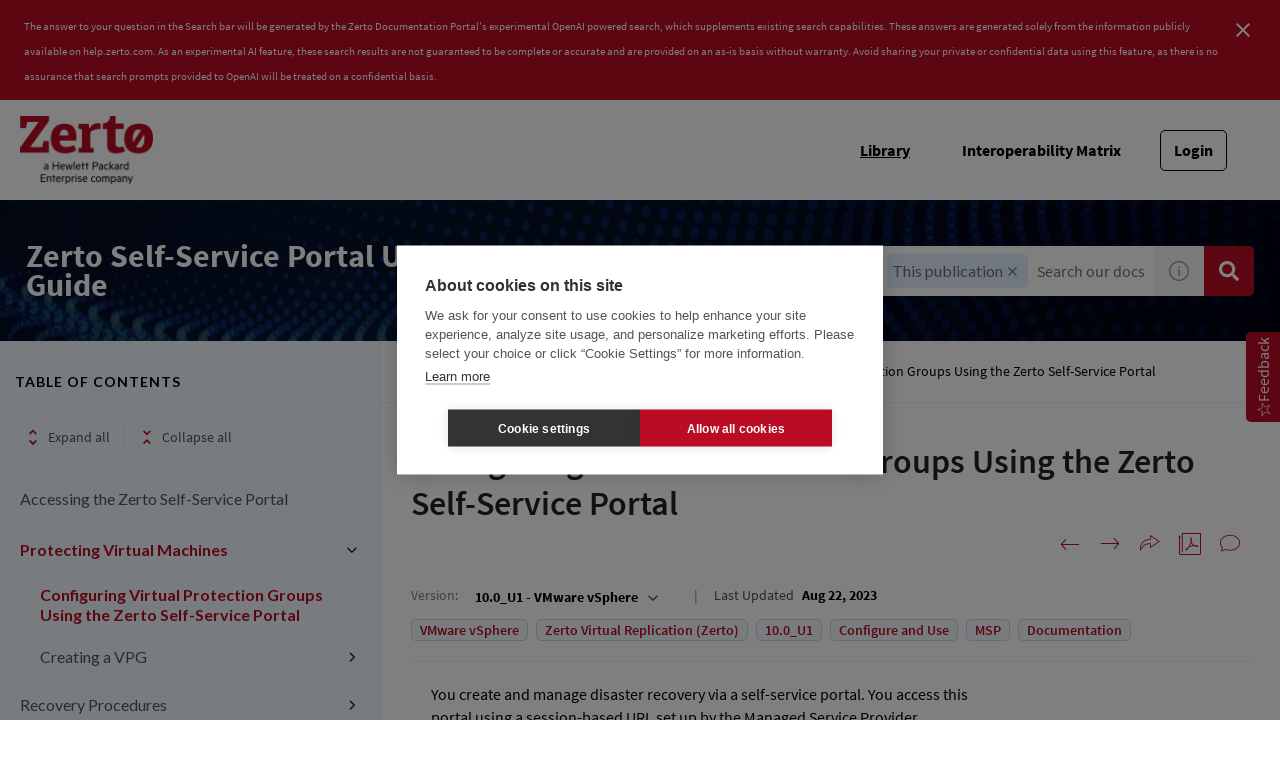

--- FILE ---
content_type: application/javascript
request_url: https://help.zerto.com/_Incapsula_Resource?SWJIYLWA=719d34d31c8e3a6e6fffd425f7e032f3&ns=1&cb=1809404942
body_size: 19700
content:
var _0x9cc1=['\x77\x71\x72\x44\x6a\x73\x4b\x62','\x77\x6f\x76\x44\x68\x30\x77\x3d','\x59\x38\x4f\x46\x4f\x63\x4b\x77','\x77\x34\x58\x43\x71\x67\x55\x3d','\x77\x6f\x6e\x44\x70\x79\x45\x35\x4e\x55\x4d\x52\x77\x35\x49\x67\x77\x34\x44\x44\x70\x73\x4f\x61\x53\x67\x3d\x3d','\x77\x37\x4c\x44\x76\x68\x38\x3d','\x77\x70\x44\x43\x6f\x58\x45\x3d','\x50\x73\x4b\x4e\x77\x71\x41\x3d','\x77\x37\x5a\x79\x77\x34\x72\x43\x68\x32\x66\x44\x6a\x38\x4f\x41\x77\x70\x37\x44\x6a\x42\x4c\x43\x75\x31\x41\x63\x77\x34\x44\x43\x6a\x63\x4b\x47\x61\x44\x46\x5a\x4d\x73\x4b\x62\x4b\x63\x4f\x4e\x55\x6d\x44\x44\x69\x6a\x2f\x44\x67\x77\x52\x35\x77\x37\x41\x5a\x77\x34\x48\x43\x6b\x67\x3d\x3d','\x77\x72\x74\x5a\x77\x36\x7a\x43\x69\x41\x3d\x3d','\x65\x6e\x46\x6a\x45\x53\x6e\x44\x74\x63\x4b\x58','\x4f\x73\x4b\x71\x77\x71\x55\x3d','\x59\x48\x31\x2b\x42\x69\x66\x44\x70\x51\x3d\x3d','\x4e\x4d\x4f\x77\x4c\x30\x68\x49\x42\x73\x4f\x49\x77\x71\x59\x3d','\x77\x35\x76\x44\x76\x73\x4b\x31\x77\x71\x50\x43\x75\x63\x4f\x70\x62\x67\x3d\x3d','\x77\x71\x78\x44\x77\x36\x66\x43\x6a\x47\x4c\x44\x68\x38\x4f\x65\x77\x6f\x6a\x44\x6e\x51\x3d\x3d','\x57\x31\x34\x73\x77\x34\x50\x44\x69\x6c\x58\x43\x6e\x77\x3d\x3d','\x77\x37\x54\x43\x6a\x63\x4f\x5a','\x77\x6f\x41\x36\x77\x36\x52\x79\x77\x36\x6e\x43\x76\x63\x4b\x42\x56\x57\x6b\x3d','\x4d\x38\x4b\x72\x77\x71\x45\x36\x4e\x38\x4b\x65\x58\x4d\x4b\x58\x77\x37\x54\x44\x69\x57\x56\x2b\x4e\x68\x49\x39\x4c\x56\x6f\x6d','\x54\x58\x6b\x50\x77\x36\x6b\x3d','\x77\x6f\x77\x32\x4e\x73\x4b\x48\x77\x70\x38\x51\x77\x36\x6b\x3d','\x77\x36\x42\x51\x48\x57\x63\x73\x64\x38\x4f\x4f\x77\x72\x77\x69\x77\x36\x56\x66\x54\x57\x68\x6a\x48\x41\x3d\x3d','\x77\x37\x4d\x50\x77\x37\x4a\x6f\x77\x71\x41\x3d','\x77\x6f\x63\x32\x4c\x4d\x4b\x30\x77\x6f\x49\x56','\x52\x38\x4b\x69\x77\x36\x76\x43\x6c\x78\x6a\x44\x6b\x33\x6a\x44\x6e\x57\x6f\x4f\x57\x4d\x4b\x2b\x77\x35\x68\x70\x46\x7a\x33\x43\x73\x73\x4b\x77\x4a\x54\x62\x43\x70\x38\x4b\x6c\x77\x34\x4c\x43\x72\x77\x66\x44\x70\x63\x4f\x73\x46\x4d\x4f\x33\x47\x45\x44\x43\x6a\x38\x4b\x49\x56\x53\x5a\x63\x77\x34\x6e\x43\x6d\x38\x4b\x68\x55\x73\x4b\x6a\x77\x34\x6e\x44\x74\x68\x44\x43\x73\x63\x4b\x4e\x77\x37\x70\x66\x4e\x77\x73\x55\x53\x67\x77\x59\x77\x71\x45\x6d\x5a\x63\x4f\x4a\x77\x36\x33\x43\x75\x55\x6a\x44\x67\x31\x72\x43\x6e\x67\x3d\x3d','\x54\x31\x37\x44\x6f\x41\x3d\x3d','\x59\x73\x4b\x35\x77\x37\x6f\x70\x59\x38\x4b\x48\x4f\x4d\x4b\x35\x77\x6f\x2f\x44\x74\x6a\x6c\x76\x63\x41\x46\x6b\x4e\x41\x45\x3d','\x77\x72\x73\x72\x77\x37\x63\x2f\x77\x6f\x63\x3d','\x77\x6f\x44\x43\x75\x33\x4d\x75\x77\x71\x62\x44\x6e\x4d\x4f\x42\x5a\x53\x6b\x55','\x77\x72\x56\x72\x77\x35\x55\x3d','\x4e\x63\x4b\x74\x77\x71\x4d\x6e\x45\x73\x4b\x50','\x77\x36\x37\x44\x71\x58\x38\x3d','\x77\x72\x70\x46\x77\x36\x4c\x43\x6d\x30\x58\x44\x6d\x67\x3d\x3d','\x49\x38\x4b\x71\x77\x72\x67\x3d','\x77\x71\x48\x43\x68\x38\x4b\x49','\x77\x34\x2f\x44\x71\x55\x51\x3d','\x77\x71\x6e\x43\x6c\x63\x4f\x61','\x45\x63\x4b\x58\x77\x70\x4d\x6d\x56\x4d\x4f\x53','\x77\x37\x46\x70\x77\x72\x41\x3d','\x77\x70\x50\x44\x68\x4d\x4b\x71\x77\x70\x50\x44\x6c\x44\x4a\x67\x77\x34\x66\x44\x67\x47\x45\x3d','\x77\x71\x54\x43\x71\x4d\x4f\x57\x4c\x38\x4b\x67\x50\x51\x3d\x3d','\x77\x71\x66\x44\x6d\x6b\x59\x3d','\x5a\x4d\x4b\x45\x77\x34\x4d\x3d','\x77\x72\x46\x45\x53\x6d\x6c\x59\x5a\x4d\x4b\x62\x77\x71\x56\x54\x77\x36\x30\x3d','\x77\x6f\x6c\x2f\x5a\x38\x4b\x7a\x77\x72\x4c\x43\x68\x41\x3d\x3d','\x77\x35\x72\x44\x74\x63\x4b\x77','\x58\x6a\x50\x43\x76\x63\x4b\x49\x77\x35\x72\x44\x6d\x41\x3d\x3d','\x77\x72\x74\x43\x54\x41\x3d\x3d','\x77\x72\x34\x5a\x77\x70\x34\x3d','\x77\x6f\x6a\x44\x73\x53\x38\x3d','\x77\x71\x4a\x6b\x5a\x41\x3d\x3d','\x77\x70\x7a\x44\x6f\x6c\x34\x33\x77\x36\x68\x44','\x77\x34\x4c\x44\x6a\x31\x49\x3d','\x77\x71\x6f\x2f\x77\x37\x41\x3d','\x77\x34\x67\x4d\x77\x37\x77\x3d','\x4c\x7a\x63\x31','\x77\x34\x54\x44\x6f\x6c\x49\x63\x77\x72\x54\x44\x73\x67\x3d\x3d','\x77\x71\x31\x2f\x58\x67\x3d\x3d','\x77\x36\x67\x69\x77\x71\x34\x53\x77\x36\x6a\x44\x70\x67\x3d\x3d','\x77\x70\x50\x43\x74\x38\x4b\x6f','\x77\x37\x4c\x44\x68\x33\x6f\x3d','\x77\x70\x72\x43\x74\x6e\x30\x3d','\x46\x56\x4a\x63\x49\x73\x4b\x5a\x77\x70\x72\x43\x74\x51\x68\x6f\x52\x63\x4f\x43','\x4a\x63\x4b\x31\x77\x71\x34\x38\x4a\x77\x3d\x3d','\x77\x37\x41\x66\x77\x35\x66\x44\x71\x38\x4f\x4a\x5a\x67\x3d\x3d','\x77\x6f\x4c\x44\x6a\x45\x77\x37\x47\x6b\x33\x43\x6b\x47\x63\x42\x56\x4d\x4b\x75\x64\x38\x4f\x36\x64\x77\x3d\x3d','\x4a\x73\x4f\x6c\x50\x41\x3d\x3d','\x77\x35\x54\x44\x74\x4d\x4b\x31\x77\x72\x66\x43\x6f\x73\x4f\x74','\x77\x35\x72\x43\x73\x41\x44\x43\x72\x46\x4c\x43\x6a\x51\x3d\x3d','\x77\x70\x66\x43\x69\x73\x4b\x61\x77\x37\x67\x49\x4c\x6b\x38\x3d','\x65\x73\x4f\x66\x4d\x73\x4b\x74\x50\x68\x49\x3d','\x77\x6f\x72\x44\x68\x57\x59\x3d','\x77\x36\x49\x6b\x77\x71\x73\x46\x77\x35\x48\x44\x6e\x57\x59\x3d','\x4a\x57\x52\x56\x77\x71\x77\x62\x64\x41\x3d\x3d','\x58\x4d\x4f\x6e\x5a\x47\x6b\x3d','\x77\x34\x6e\x44\x72\x73\x4b\x6a\x50\x55\x52\x4c','\x65\x73\x4f\x61\x50\x4d\x4b\x33\x50\x67\x3d\x3d','\x77\x70\x59\x56\x54\x38\x4b\x6c\x64\x67\x3d\x3d','\x44\x47\x4c\x43\x6f\x4d\x4f\x4c\x77\x71\x50\x44\x6b\x41\x63\x71\x77\x35\x76\x43\x6b\x38\x4b\x39\x77\x71\x77\x4b\x58\x63\x4b\x74\x77\x35\x76\x43\x6d\x79\x2f\x44\x6e\x73\x4b\x6f\x77\x70\x52\x38\x54\x4d\x4b\x45\x55\x38\x4b\x49\x65\x77\x56\x2b\x56\x53\x66\x44\x70\x38\x4f\x32\x65\x58\x39\x4c\x61\x48\x55\x55\x77\x37\x33\x44\x72\x73\x4b\x34\x77\x6f\x44\x44\x74\x48\x6b\x4a\x54\x38\x4b\x39\x48\x67\x3d\x3d','\x64\x63\x4b\x51\x77\x34\x54\x43\x75\x69\x6b\x3d','\x77\x6f\x78\x6a\x77\x37\x51\x3d','\x58\x73\x4f\x30\x59\x77\x3d\x3d','\x54\x6b\x4c\x44\x68\x38\x4f\x55\x77\x72\x4e\x4d','\x77\x72\x37\x43\x72\x73\x4f\x36','\x5a\x32\x34\x64\x77\x34\x58\x44\x6b\x56\x54\x43\x6a\x48\x38\x3d','\x77\x72\x4c\x43\x74\x4d\x4b\x64','\x47\x53\x78\x61\x44\x73\x4f\x49\x77\x70\x62\x43\x72\x6b\x5a\x46\x43\x47\x7a\x44\x71\x6c\x54\x44\x76\x45\x2f\x44\x75\x63\x4b\x4e\x55\x47\x2f\x44\x74\x73\x4f\x43\x77\x36\x6a\x43\x6d\x68\x2f\x43\x6d\x73\x4f\x4a\x4a\x38\x4f\x4f\x77\x34\x51\x39\x4d\x7a\x30\x30\x53\x31\x7a\x43\x71\x33\x76\x43\x6c\x73\x4f\x6b\x77\x34\x30\x3d','\x4e\x4d\x4b\x46\x77\x6f\x4d\x3d','\x77\x6f\x49\x2b\x77\x37\x78\x38\x77\x37\x72\x43\x74\x41\x3d\x3d','\x77\x71\x2f\x43\x69\x38\x4b\x73','\x77\x70\x2f\x43\x6f\x38\x4f\x30','\x77\x34\x67\x56\x77\x35\x6e\x44\x67\x41\x3d\x3d','\x77\x6f\x2f\x44\x76\x30\x77\x74','\x77\x70\x2f\x44\x73\x77\x49\x3d','\x77\x71\x68\x41\x77\x37\x41\x3d','\x77\x37\x6f\x5a\x77\x37\x4d\x3d','\x77\x70\x7a\x44\x75\x54\x30\x3d','\x77\x71\x39\x42\x77\x37\x6f\x3d','\x77\x72\x48\x43\x72\x4d\x4f\x4f','\x77\x71\x30\x50\x77\x34\x77\x3d','\x77\x71\x44\x44\x6f\x58\x34\x3d','\x77\x70\x50\x44\x72\x31\x45\x69\x77\x35\x31\x66','\x77\x72\x39\x70\x77\x72\x4c\x43\x6f\x46\x59\x68\x77\x72\x52\x6f','\x77\x70\x54\x44\x6f\x73\x4f\x6d','\x56\x30\x49\x55','\x41\x63\x4b\x4b\x77\x70\x41\x6e\x59\x63\x4f\x55','\x55\x6d\x30\x36','\x77\x34\x48\x43\x6a\x73\x4f\x51\x77\x36\x50\x43\x75\x4d\x4f\x6c\x5a\x63\x4f\x44\x4e\x63\x4b\x63\x4d\x6c\x38\x49\x77\x6f\x42\x43\x46\x53\x73\x45\x77\x37\x6a\x44\x74\x4d\x4b\x61\x62\x73\x4b\x54\x77\x36\x58\x44\x76\x63\x4f\x50\x77\x70\x6f\x62\x77\x6f\x76\x44\x71\x73\x4f\x5a\x55\x52\x6a\x44\x76\x38\x4f\x55\x77\x72\x45\x77\x77\x70\x4a\x6a\x5a\x77\x3d\x3d','\x56\x6d\x5a\x69\x41\x7a\x45\x3d','\x77\x72\x56\x49\x77\x36\x33\x43\x6a\x6e\x44\x44\x68\x67\x3d\x3d','\x77\x72\x66\x43\x6a\x73\x4b\x53','\x61\x73\x4b\x46\x77\x34\x62\x43\x74\x43\x6e\x44\x76\x51\x3d\x3d','\x77\x6f\x7a\x43\x6e\x33\x77\x3d','\x77\x6f\x30\x7a\x77\x37\x4e\x70\x77\x34\x33\x43\x73\x38\x4b\x52\x58\x31\x72\x44\x6d\x77\x3d\x3d','\x77\x37\x49\x63\x77\x37\x4c\x43\x69\x56\x6c\x48\x46\x44\x51\x57\x56\x77\x3d\x3d','\x77\x6f\x31\x54\x56\x51\x3d\x3d','\x77\x70\x4c\x43\x67\x63\x4b\x51\x77\x37\x6f\x45\x43\x51\x3d\x3d','\x56\x55\x45\x2b\x4b\x73\x4f\x59\x77\x6f\x2f\x44\x71\x52\x4d\x3d','\x77\x6f\x37\x43\x69\x38\x4b\x4f','\x77\x71\x6a\x43\x70\x38\x4b\x48\x77\x70\x44\x44\x75\x73\x4b\x72','\x45\x63\x4b\x58\x77\x70\x4d\x6d\x56\x73\x4f\x4a\x44\x4d\x4f\x44\x77\x35\x56\x71','\x46\x38\x4f\x35\x41\x51\x3d\x3d','\x65\x54\x72\x43\x71\x4d\x4b\x66','\x77\x72\x66\x43\x70\x38\x4b\x64\x77\x71\x50\x44\x70\x38\x4b\x75\x4c\x51\x3d\x3d','\x77\x72\x44\x44\x76\x42\x41\x3d','\x4e\x38\x4f\x36\x4f\x47\x6c\x4d\x44\x73\x4f\x44','\x77\x71\x64\x2f\x42\x51\x3d\x3d','\x77\x71\x33\x44\x67\x79\x38\x3d','\x77\x36\x66\x43\x73\x46\x70\x38\x41\x30\x72\x43\x67\x57\x4d\x43\x4e\x67\x3d\x3d','\x42\x73\x4b\x51\x77\x72\x55\x5a\x51\x63\x4f\x31\x48\x4d\x4f\x55\x77\x37\x31\x77\x77\x34\x67\x3d','\x4d\x38\x4f\x77\x49\x31\x5a\x4d\x42\x67\x3d\x3d','\x77\x72\x6c\x6b\x43\x41\x3d\x3d','\x77\x6f\x59\x76\x52\x77\x3d\x3d','\x77\x6f\x30\x44\x57\x77\x3d\x3d','\x77\x35\x6f\x62\x77\x37\x67\x3d','\x77\x70\x4c\x44\x70\x52\x4c\x43\x76\x6c\x4c\x43\x6c\x38\x4f\x48\x56\x77\x3d\x3d','\x77\x37\x44\x44\x70\x63\x4b\x71','\x77\x34\x2f\x43\x75\x73\x4f\x78','\x77\x71\x4d\x69\x77\x34\x63\x3d','\x77\x71\x4a\x4f\x53\x41\x3d\x3d','\x77\x6f\x34\x52\x4a\x67\x3d\x3d','\x48\x53\x67\x6d','\x77\x34\x48\x44\x6a\x30\x59\x3d','\x77\x37\x50\x44\x68\x31\x41\x3d','\x77\x36\x67\x6c\x77\x71\x45\x54\x77\x35\x33\x44\x6f\x48\x55\x63\x5a\x4d\x4f\x75\x77\x6f\x41\x3d','\x4e\x4d\x4f\x36\x4c\x6b\x68\x43\x42\x4d\x4f\x44\x77\x71\x41\x3d','\x77\x34\x45\x56\x77\x35\x37\x44\x6e\x63\x4f\x46\x5a\x41\x64\x36\x77\x6f\x33\x43\x69\x41\x73\x3d','\x77\x34\x50\x44\x72\x31\x45\x62\x77\x70\x4c\x44\x6f\x58\x77\x77','\x77\x36\x42\x50\x77\x70\x4d\x3d','\x77\x6f\x66\x43\x68\x63\x4b\x34','\x51\x73\x4b\x42\x77\x35\x7a\x43\x74\x67\x3d\x3d','\x77\x72\x42\x71\x57\x4d\x4b\x4b\x77\x71\x4c\x44\x6a\x63\x4f\x64','\x77\x36\x33\x44\x70\x38\x4b\x42','\x77\x37\x7a\x43\x76\x73\x4f\x64\x77\x6f\x76\x43\x76\x73\x4b\x2f\x66\x38\x4f\x61\x64\x46\x6e\x44\x75\x44\x39\x59\x77\x70\x49\x6b\x77\x37\x66\x43\x70\x41\x3d\x3d','\x77\x34\x76\x44\x6f\x63\x4b\x33\x77\x72\x6e\x43\x6f\x67\x3d\x3d','\x66\x58\x74\x35\x44\x41\x3d\x3d','\x77\x72\x70\x44\x58\x77\x3d\x3d','\x77\x34\x66\x43\x6d\x38\x4f\x67\x77\x35\x6a\x44\x6b\x67\x68\x76\x77\x34\x58\x43\x74\x69\x4c\x43\x6f\x77\x41\x6f\x63\x33\x4c\x44\x74\x47\x66\x44\x73\x44\x33\x43\x74\x38\x4f\x41\x77\x37\x76\x43\x69\x73\x4b\x6b\x52\x4d\x4b\x76\x77\x6f\x31\x67\x77\x36\x56\x73\x77\x71\x56\x57\x77\x34\x58\x44\x75\x73\x4f\x67\x77\x36\x6c\x54\x77\x36\x6a\x44\x74\x78\x73\x3d','\x77\x36\x30\x7a\x77\x36\x30\x3d','\x77\x37\x77\x34\x77\x36\x41\x3d','\x5a\x58\x30\x56\x77\x36\x73\x45\x77\x36\x73\x3d','\x62\x47\x41\x53\x77\x37\x38\x45\x77\x37\x41\x3d','\x61\x31\x55\x43','\x51\x45\x45\x38','\x52\x41\x6e\x43\x71\x43\x34\x53\x61\x73\x4b\x6a\x77\x70\x55\x58','\x51\x48\x59\x50','\x77\x6f\x62\x43\x6b\x4d\x4b\x49','\x77\x71\x4c\x44\x6d\x6b\x50\x43\x76\x38\x4f\x2f','\x77\x71\x76\x43\x70\x63\x4f\x5a\x4f\x73\x4b\x56\x49\x51\x3d\x3d','\x64\x52\x30\x41\x77\x72\x48\x44\x6d\x4d\x4b\x69','\x50\x4d\x4f\x36\x49\x6c\x70\x52\x43\x77\x3d\x3d','\x61\x48\x51\x55','\x4e\x47\x46\x37\x77\x71\x2f\x43\x6d\x77\x6f\x3d','\x53\x31\x62\x44\x69\x63\x4f\x53\x77\x71\x49\x3d','\x77\x35\x6a\x44\x74\x4d\x4b\x5a','\x77\x70\x56\x34\x43\x63\x4f\x61\x77\x6f\x4a\x4f\x77\x37\x34\x58\x77\x35\x59\x3d','\x77\x6f\x5a\x79\x61\x4d\x4b\x6d\x77\x6f\x66\x43\x6d\x41\x3d\x3d','\x77\x70\x42\x44\x77\x37\x63\x3d','\x77\x34\x4d\x57\x77\x35\x38\x3d','\x77\x36\x59\x70\x77\x70\x48\x43\x6d\x73\x4b\x34\x65\x4d\x4f\x77\x77\x6f\x5a\x5a\x4c\x77\x3d\x3d','\x65\x33\x4a\x50','\x77\x37\x54\x43\x68\x38\x4f\x51\x77\x37\x4c\x43\x75\x73\x4b\x36','\x77\x35\x62\x44\x67\x45\x55\x3d','\x77\x72\x6f\x77\x77\x70\x41\x3d','\x77\x36\x59\x79\x77\x6f\x72\x43\x6b\x73\x4b\x78','\x77\x70\x35\x68\x57\x41\x3d\x3d','\x77\x6f\x6e\x43\x6c\x45\x4d\x3d','\x49\x30\x5a\x71','\x77\x71\x4d\x49\x62\x73\x4b\x77\x66\x53\x30\x32\x77\x36\x49\x3d','\x77\x34\x73\x4b\x77\x35\x59\x3d','\x77\x70\x74\x75\x48\x51\x3d\x3d','\x77\x70\x72\x44\x71\x56\x49\x41\x77\x70\x76\x44\x71\x57\x31\x69\x44\x48\x50\x43\x6a\x73\x4b\x57\x57\x68\x66\x44\x75\x4d\x4f\x31','\x77\x35\x66\x44\x70\x6d\x63\x67\x77\x36\x38\x35','\x77\x71\x49\x68\x45\x77\x3d\x3d','\x54\x63\x4f\x6b\x63\x77\x3d\x3d','\x77\x70\x72\x44\x75\x54\x45\x2f\x4b\x45\x67\x4c\x77\x35\x73\x39\x77\x35\x6e\x44\x70\x73\x4f\x61\x53\x6c\x6e\x43\x6a\x63\x4b\x63\x4a\x51\x3d\x3d','\x4a\x32\x67\x6b\x48\x6e\x76\x44\x72\x73\x4f\x41\x42\x67\x51\x3d','\x77\x71\x51\x58\x55\x63\x4b\x74\x65\x77\x3d\x3d','\x51\x4d\x4f\x6d\x4a\x41\x3d\x3d','\x65\x58\x51\x4a','\x77\x37\x72\x44\x69\x46\x55\x3d','\x57\x4d\x4f\x75\x59\x6e\x72\x44\x6b\x67\x44\x43\x75\x69\x78\x74\x77\x71\x4c\x43\x74\x41\x3d\x3d','\x77\x35\x48\x43\x72\x73\x4f\x4b','\x77\x72\x54\x43\x72\x73\x4b\x63\x77\x70\x44\x44\x70\x38\x4b\x74\x4f\x77\x3d\x3d','\x55\x54\x37\x43\x73\x73\x4b\x64\x77\x36\x2f\x44\x68\x41\x3d\x3d','\x65\x77\x64\x52\x77\x71\x48\x43\x6d\x63\x4b\x37\x77\x71\x33\x44\x67\x38\x4b\x47','\x51\x68\x66\x43\x6f\x43\x49\x41','\x77\x71\x2f\x44\x70\x6b\x66\x44\x73\x6c\x66\x44\x6a\x38\x4b\x4a\x77\x70\x73\x3d','\x77\x70\x4a\x6a\x4f\x41\x3d\x3d','\x77\x35\x2f\x44\x72\x38\x4b\x6f\x4d\x30\x74\x48\x56\x6d\x6f\x42','\x77\x70\x6e\x44\x6f\x31\x4d\x67\x77\x34\x64\x57\x77\x72\x58\x44\x74\x33\x76\x43\x74\x58\x72\x44\x74\x63\x4f\x52\x77\x70\x34\x55\x41\x33\x41\x31\x41\x41\x59\x31','\x77\x35\x30\x2b\x77\x71\x73\x3d','\x77\x72\x54\x43\x73\x4d\x4f\x62\x4e\x4d\x4b\x56','\x54\x55\x73\x44\x4f\x63\x4f\x65\x77\x6f\x34\x3d','\x65\x57\x68\x71','\x77\x6f\x55\x38\x59\x73\x4b\x32\x77\x6f\x34\x4a\x77\x36\x6e\x43\x69\x67\x37\x44\x6b\x79\x37\x43\x73\x67\x3d\x3d','\x77\x70\x48\x43\x70\x6b\x63\x3d','\x77\x36\x6a\x43\x6a\x73\x4f\x4c\x77\x37\x4c\x43\x70\x38\x4b\x38\x4a\x77\x3d\x3d','\x66\x4d\x4f\x45\x4e\x4d\x4b\x37\x4c\x41\x6b\x31\x77\x37\x55\x4c','\x77\x6f\x2f\x43\x74\x6e\x77\x37\x77\x70\x48\x44\x6d\x77\x3d\x3d','\x77\x35\x51\x46\x77\x36\x34\x3d','\x65\x63\x4f\x47\x4a\x63\x4b\x35\x49\x77\x34\x45\x77\x37\x55\x58\x66\x54\x31\x30\x77\x71\x6f\x67\x77\x34\x70\x39\x50\x52\x6b\x6e\x63\x63\x4b\x47\x77\x36\x76\x43\x72\x31\x34\x35\x77\x37\x6b\x45\x5a\x38\x4b\x32\x45\x6a\x44\x44\x73\x67\x38\x66','\x77\x34\x44\x43\x71\x77\x62\x43\x75\x6c\x37\x43\x73\x4d\x4b\x63','\x77\x36\x6a\x43\x6c\x38\x4f\x4e\x77\x37\x30\x3d','\x77\x71\x73\x77\x77\x6f\x72\x43\x6d\x63\x4b\x30\x63\x4d\x4f\x71','\x77\x72\x73\x6c\x64\x41\x3d\x3d','\x77\x71\x41\x6c\x4a\x77\x3d\x3d','\x49\x38\x4b\x39\x77\x71\x66\x44\x6c\x32\x67\x74','\x5a\x33\x68\x6c\x42\x53\x48\x44\x76\x4d\x4b\x74\x48\x30\x33\x44\x72\x73\x4b\x79\x77\x36\x52\x70\x77\x36\x30\x6e\x77\x37\x5a\x75\x77\x34\x4e\x63\x77\x37\x51\x6d','\x77\x37\x30\x52\x77\x37\x33\x43\x6e\x47\x35\x41','\x77\x70\x33\x44\x74\x56\x73\x3d','\x77\x35\x72\x44\x72\x63\x4b\x35\x4d\x55\x52\x41\x5a\x32\x6f\x64\x4b\x73\x4b\x32\x77\x37\x66\x43\x6e\x73\x4f\x43\x61\x43\x4a\x76\x77\x6f\x62\x44\x75\x63\x4b\x79\x4b\x68\x6e\x44\x6d\x38\x4f\x30\x49\x33\x38\x3d','\x77\x70\x31\x4d\x49\x69\x34\x6b\x4b\x67\x3d\x3d','\x77\x70\x50\x44\x6d\x46\x6b\x3d','\x49\x4d\x4f\x7a\x4f\x56\x70\x4d\x44\x63\x4f\x35\x77\x72\x66\x43\x6f\x55\x55\x33\x77\x72\x37\x44\x73\x73\x4b\x61\x77\x71\x59\x4d\x59\x43\x35\x71\x55\x73\x4f\x69\x77\x35\x30\x47\x77\x70\x30\x6d\x56\x4d\x4b\x32\x77\x35\x37\x43\x71\x4d\x4b\x32\x4a\x4d\x4f\x4c\x47\x54\x6f\x67\x4c\x77\x3d\x3d','\x77\x34\x76\x44\x72\x31\x30\x4a\x77\x6f\x48\x44\x72\x67\x3d\x3d','\x77\x71\x6c\x42\x77\x37\x62\x43\x6a\x6d\x33\x44\x67\x4d\x4f\x76\x77\x6f\x6a\x44\x67\x51\x72\x44\x70\x77\x3d\x3d','\x77\x72\x45\x53\x55\x38\x4b\x6e\x65\x79\x30\x33\x77\x36\x73\x3d','\x77\x71\x42\x5a\x66\x67\x3d\x3d','\x77\x71\x77\x2b\x77\x36\x30\x2f\x77\x70\x42\x75\x58\x32\x72\x43\x6a\x63\x4f\x53','\x59\x6d\x64\x31\x45\x41\x6e\x44\x74\x63\x4b\x58\x46\x45\x45\x3d','\x66\x58\x30\x49\x77\x37\x67\x3d','\x50\x57\x42\x5a\x77\x71\x63\x4b\x61\x41\x3d\x3d','\x77\x36\x76\x44\x69\x30\x4c\x43\x76\x67\x3d\x3d','\x55\x46\x6a\x44\x68\x38\x4f\x4f\x77\x71\x74\x62','\x77\x34\x37\x44\x70\x4d\x4b\x2f\x50\x56\x6c\x42\x53\x41\x3d\x3d','\x77\x6f\x62\x44\x73\x43\x6f\x2f\x4e\x55\x34\x3d','\x77\x34\x50\x44\x71\x30\x34\x3d','\x77\x72\x35\x4a\x52\x58\x78\x76\x59\x77\x3d\x3d','\x77\x37\x6a\x43\x6f\x6a\x63\x3d','\x77\x70\x66\x44\x6f\x73\x4b\x74\x4f\x45\x4e\x42\x54\x43\x38\x41\x4b\x4d\x4f\x71\x77\x37\x6a\x43\x69\x73\x4f\x4e\x63\x69\x67\x3d','\x77\x72\x44\x43\x72\x63\x4b\x36\x77\x6f\x50\x44\x76\x4d\x4b\x71\x4a\x73\x4f\x42','\x56\x6c\x41\x30\x77\x35\x6e\x44\x67\x6c\x6a\x43\x6a\x6e\x4d\x52','\x77\x71\x30\x6a\x77\x37\x49\x6c\x77\x6f\x64\x34','\x77\x35\x62\x44\x73\x4d\x4b\x74\x77\x72\x6e\x43\x73\x63\x4f\x6b\x66\x38\x4f\x77\x45\x4d\x4f\x65\x55\x42\x42\x51\x77\x35\x63\x59\x77\x70\x6f\x3d','\x77\x37\x59\x65\x77\x37\x4a\x30\x77\x72\x45\x3d','\x77\x72\x48\x43\x70\x63\x4f\x5a\x4f\x63\x4b\x4f\x4f\x77\x3d\x3d','\x4a\x32\x42\x4e\x77\x71\x49\x49\x66\x63\x4b\x37\x41\x4d\x4b\x41\x49\x73\x4f\x57\x77\x34\x78\x6d\x77\x6f\x54\x44\x70\x58\x5a\x30','\x77\x34\x33\x44\x6f\x6d\x55\x79\x77\x37\x34\x3d','\x77\x34\x76\x44\x73\x63\x4b\x38\x47\x45\x78\x44\x58\x51\x3d\x3d','\x77\x70\x37\x44\x6a\x63\x4b\x39\x77\x6f\x6a\x44\x73\x44\x78\x77\x77\x34\x33\x44\x73\x7a\x76\x44\x75\x46\x55\x62\x63\x54\x44\x43\x74\x57\x4c\x43\x6a\x32\x54\x43\x75\x63\x4f\x50\x77\x37\x6e\x44\x6c\x63\x4f\x6a\x44\x38\x4f\x33\x77\x70\x59\x3d','\x58\x73\x4f\x6a\x65\x32\x6a\x44\x6e\x67\x3d\x3d','\x77\x6f\x44\x44\x67\x4d\x4b\x2b\x77\x6f\x62\x44\x76\x6a\x4e\x33','\x77\x70\x7a\x44\x69\x63\x4b\x6c\x77\x6f\x62\x44\x6f\x7a\x55\x3d','\x77\x71\x72\x43\x6f\x38\x4b\x66\x77\x70\x37\x44\x71\x63\x4b\x69\x50\x4d\x4f\x4a\x4d\x77\x76\x43\x75\x69\x38\x4b\x77\x70\x70\x30\x77\x36\x54\x44\x70\x30\x38\x3d','\x66\x33\x6b\x58\x77\x37\x6b\x56','\x77\x71\x4a\x41\x53\x6d\x39\x39\x5a\x4d\x4b\x4e\x77\x71\x30\x3d','\x77\x70\x39\x49\x4f\x69\x41\x33\x49\x38\x4b\x59\x4a\x38\x4b\x32\x55\x79\x64\x52\x62\x73\x4b\x74\x63\x68\x2f\x44\x67\x38\x4b\x4c\x41\x77\x3d\x3d','\x77\x71\x52\x4e\x52\x32\x35\x2b','\x77\x6f\x6a\x44\x72\x31\x30\x68\x77\x35\x74\x65\x77\x71\x37\x44\x74\x79\x6b\x3d','\x77\x37\x41\x54\x77\x37\x39\x31\x77\x72\x49\x6b\x77\x72\x64\x34','\x77\x6f\x46\x46\x4f\x53\x34\x35\x4c\x4d\x4b\x7a\x4c\x63\x4b\x38\x43\x54\x56\x61\x65\x4d\x4b\x67\x62\x78\x6a\x44\x68\x67\x3d\x3d','\x77\x72\x48\x44\x6a\x38\x4b\x2f\x77\x6f\x6a\x44\x6f\x54\x68\x63\x77\x36\x33\x44\x6f\x33\x2f\x44\x72\x56\x6f\x61','\x77\x36\x55\x48\x77\x37\x64\x79\x77\x71\x41\x34','\x77\x35\x33\x44\x70\x4d\x4b\x75\x50\x55\x52\x61\x62\x56\x30\x70','\x58\x55\x6b\x72\x77\x34\x50\x44\x6b\x55\x6f\x3d','\x77\x71\x35\x5a\x4a\x43\x67\x2b\x4e\x73\x4b\x44\x4a\x51\x3d\x3d','\x77\x71\x48\x43\x75\x73\x4b\x41\x77\x6f\x54\x44\x75\x73\x4b\x77','\x77\x72\x51\x47\x55\x63\x4b\x6f\x58\x79\x77\x35\x77\x36\x76\x44\x6c\x38\x4b\x46\x4b\x51\x3d\x3d','\x52\x46\x59\x45\x4c\x63\x4f\x65\x77\x70\x55\x3d','\x53\x38\x4f\x71\x5a\x58\x4c\x44\x6c\x67\x73\x3d','\x56\x42\x2f\x43\x70\x54\x67\x41\x63\x41\x3d\x3d','\x4b\x63\x4f\x2b\x49\x6c\x6c\x41\x47\x77\x3d\x3d','\x77\x72\x51\x73\x77\x70\x72\x43\x6a\x4d\x4b\x38','\x54\x63\x4f\x36\x66\x6d\x37\x44\x6a\x78\x30\x3d','\x5a\x6d\x67\x4a','\x77\x71\x4c\x43\x75\x4d\x4f\x65\x4c\x73\x4b\x56\x4f\x67\x3d\x3d','\x77\x72\x72\x44\x72\x6b\x33\x44\x74\x6b\x76\x44\x68\x77\x3d\x3d','\x77\x34\x76\x44\x74\x73\x4b\x70\x4a\x55\x4a\x44\x55\x58\x6f\x49','\x77\x35\x37\x44\x75\x32\x41\x30\x77\x36\x38\x69','\x54\x55\x4c\x44\x67\x38\x4f\x42\x77\x71\x35\x51\x77\x71\x54\x43\x6d\x73\x4b\x4f\x58\x38\x4b\x67\x43\x67\x3d\x3d','\x77\x72\x49\x66\x56\x4d\x4b\x33\x65\x7a\x63\x3d','\x77\x70\x62\x44\x6b\x45\x58\x44\x76\x6c\x37\x44\x68\x73\x4b\x51\x77\x70\x4e\x37\x51\x4d\x4f\x33','\x4e\x63\x4f\x6e\x4a\x55\x35\x52\x45\x41\x3d\x3d','\x77\x37\x2f\x44\x76\x42\x58\x43\x67\x69\x56\x2b\x77\x70\x58\x44\x72\x73\x4b\x62\x48\x63\x4f\x46\x41\x46\x45\x3d','\x59\x38\x4b\x59\x77\x34\x48\x43\x6f\x43\x6e\x44\x70\x67\x3d\x3d','\x77\x72\x5a\x44\x52\x6c\x70\x75\x66\x38\x4b\x51\x77\x71\x31\x7a\x77\x36\x30\x46\x58\x6a\x4e\x63\x52\x38\x4b\x39\x77\x70\x45\x41\x77\x36\x6b\x73\x65\x53\x58\x44\x6e\x77\x3d\x3d','\x77\x72\x4a\x33\x52\x63\x4b\x74\x77\x72\x2f\x44\x6b\x77\x3d\x3d','\x46\x79\x67\x45\x77\x72\x48\x44\x6a\x73\x4b\x70\x77\x37\x58\x44\x69\x73\x4f\x66\x65\x78\x76\x43\x6a\x38\x4b\x39\x77\x35\x2f\x44\x6b\x7a\x66\x44\x73\x57\x76\x43\x6f\x45\x50\x43\x67\x30\x34\x3d','\x77\x70\x76\x43\x6e\x4d\x4b\x58\x77\x36\x34\x45\x45\x67\x3d\x3d','\x77\x72\x5a\x44\x53\x47\x35\x32\x62\x73\x4b\x52\x77\x72\x51\x38\x77\x34\x59\x7a\x52\x6a\x68\x39\x54\x4d\x4b\x68\x77\x6f\x77\x45\x77\x36\x4d\x79\x53\x6a\x50\x44\x6a\x73\x4f\x4e\x4d\x38\x4f\x4e\x77\x37\x31\x6d\x50\x4d\x4b\x39','\x77\x34\x7a\x43\x76\x51\x76\x43\x72\x46\x4c\x43\x6a\x41\x3d\x3d','\x44\x38\x4f\x41\x4f\x31\x68\x48\x42\x38\x4f\x55\x77\x72\x76\x43\x72\x31\x52\x34\x77\x6f\x6a\x44\x72\x38\x4b\x64\x77\x72\x45\x64\x58\x7a\x77\x56\x58\x63\x4f\x2f','\x77\x34\x59\x56\x77\x35\x50\x44\x6d\x38\x4f\x63\x63\x78\x78\x74\x77\x35\x66\x44\x67\x78\x72\x43\x6d\x4d\x4b\x53\x4a\x33\x6c\x55\x50\x67\x37\x43\x76\x44\x62\x44\x6b\x4d\x4b\x4a\x77\x72\x72\x44\x6d\x38\x4b\x42\x5a\x73\x4f\x33\x52\x46\x44\x44\x6a\x4d\x4f\x62\x4f\x4d\x4f\x4f\x64\x6e\x5a\x78\x77\x70\x77\x3d','\x77\x37\x51\x4d\x77\x37\x72\x43\x69\x47\x35\x62','\x77\x34\x52\x31\x43\x63\x4f\x63\x77\x72\x74\x47\x77\x36\x4d\x57\x77\x35\x6a\x43\x70\x38\x4f\x53\x77\x36\x76\x44\x6b\x38\x4b\x4c\x77\x34\x76\x43\x6d\x52\x54\x44\x6c\x51\x54\x44\x6a\x38\x4b\x64\x62\x63\x4b\x67\x77\x37\x63\x41\x61\x73\x4f\x6f\x77\x6f\x77\x3d','\x77\x71\x7a\x44\x6f\x6c\x42\x6e\x46\x6c\x44\x43\x67\x43\x67\x48\x62\x73\x4b\x76\x59\x63\x4f\x67\x52\x33\x67\x3d','\x77\x36\x63\x52\x77\x36\x48\x43\x69\x48\x4e\x48\x48\x67\x3d\x3d','\x77\x34\x33\x44\x72\x63\x4b\x6a\x4e\x45\x78\x43\x46\x6e\x30\x41\x4c\x38\x4f\x2b\x77\x37\x33\x43\x6a\x63\x4f\x4a','\x77\x70\x6a\x44\x73\x44\x55\x74\x4b\x46\x51\x78','\x77\x71\x44\x43\x72\x4d\x4f\x59\x50\x38\x4b\x41\x4a\x54\x56\x41\x77\x70\x67\x56\x77\x34\x56\x42\x77\x35\x58\x43\x6e\x67\x3d\x3d','\x4f\x41\x6b\x4f\x77\x72\x37\x44\x6a\x73\x4b\x30\x77\x36\x38\x3d','\x62\x31\x51\x67\x77\x37\x48\x44\x6c\x6b\x72\x43\x6e\x33\x45\x42\x77\x35\x68\x4d','\x77\x72\x64\x55\x51\x6d\x68\x76\x65\x41\x3d\x3d','\x77\x70\x77\x2b\x77\x36\x4e\x75\x77\x36\x66\x43\x72\x73\x4b\x51\x45\x6a\x7a\x44\x69\x52\x2f\x43\x6a\x57\x51\x3d','\x77\x72\x56\x41\x52\x48\x6c\x36\x5a\x38\x4b\x72\x77\x71\x68\x37\x77\x36\x70\x52\x44\x44\x70\x7a\x52\x38\x4b\x78\x77\x6f\x51\x65','\x77\x35\x52\x39\x77\x6f\x6b\x3d','\x66\x6d\x35\x30\x77\x71\x66\x43\x68\x78\x67\x7a\x65\x41\x4c\x43\x70\x73\x4f\x48\x4d\x44\x76\x43\x69\x63\x4f\x48\x64\x57\x4d\x3d','\x77\x6f\x62\x44\x6a\x63\x4b\x6e\x77\x70\x54\x44\x73\x67\x3d\x3d','\x63\x73\x4b\x50\x77\x37\x76\x43\x70\x79\x2f\x44\x76\x46\x48\x44\x73\x67\x3d\x3d','\x77\x71\x72\x43\x6f\x38\x4b\x66\x77\x70\x37\x44\x71\x63\x4b\x69\x50\x4d\x4f\x4a\x4d\x77\x76\x43\x71\x54\x4d\x65\x77\x71\x31\x2b\x77\x36\x72\x44\x70\x6c\x45\x3d','\x45\x63\x4b\x50\x77\x6f\x63\x58\x65\x63\x4f\x48\x47\x38\x4f\x56','\x58\x77\x62\x43\x75\x69\x49\x54\x59\x73\x4b\x35\x77\x70\x38\x42\x77\x72\x58\x44\x73\x63\x4b\x63\x77\x70\x50\x43\x6e\x6c\x51\x3d','\x62\x4d\x4f\x53\x4f\x63\x4b\x74\x50\x68\x4d\x3d','\x4a\x77\x67\x43\x77\x71\x33\x44\x6e\x67\x3d\x3d','\x77\x72\x64\x4d\x77\x37\x58\x43\x67\x47\x50\x44\x6a\x38\x4f\x45\x77\x6f\x4c\x44\x69\x31\x44\x43\x75\x57\x41\x67\x77\x34\x76\x43\x6d\x38\x4b\x4b\x61\x53\x70\x56\x4f\x51\x3d\x3d','\x77\x34\x4c\x44\x73\x6c\x6f\x64\x77\x6f\x48\x44\x74\x51\x3d\x3d','\x77\x35\x6a\x44\x72\x47\x63\x70\x77\x37\x34\x79\x4a\x78\x68\x50\x77\x34\x77\x3d','\x4f\x4d\x4b\x6b\x77\x72\x51\x38\x4e\x4d\x4b\x61\x66\x63\x4b\x71\x77\x34\x2f\x43\x70\x47\x5a\x79\x4b\x42\x6f\x6d\x4b\x56\x4d\x33\x77\x37\x35\x52\x77\x70\x2f\x43\x76\x63\x4b\x42','\x66\x38\x4f\x4c\x50\x4d\x4b\x72\x4c\x77\x3d\x3d','\x5a\x57\x5a\x30\x77\x71\x54\x43\x6e\x51\x35\x36\x61\x51\x3d\x3d','\x77\x35\x54\x44\x73\x52\x4c\x43\x70\x6a\x4e\x2b\x77\x35\x54\x44\x71\x4d\x4b\x66\x45\x4d\x4f\x66\x52\x30\x67\x38\x77\x72\x31\x34\x77\x71\x2f\x43\x69\x6d\x54\x43\x70\x63\x4b\x70\x77\x71\x48\x44\x6d\x43\x59\x71\x77\x37\x67\x3d','\x77\x36\x56\x73\x77\x72\x66\x43\x73\x6c\x59\x3d','\x58\x78\x4c\x43\x6f\x53\x6b\x52\x63\x63\x4b\x4d','\x77\x37\x6f\x52\x77\x36\x72\x43\x69\x41\x3d\x3d','\x77\x6f\x33\x43\x70\x6e\x38\x2b\x77\x6f\x44\x44\x67\x63\x4f\x6b','\x77\x36\x63\x76\x77\x71\x45\x48\x77\x35\x33\x44\x75\x67\x3d\x3d','\x58\x38\x4f\x72\x65\x58\x6e\x44\x6c\x42\x6e\x44\x69\x79\x5a\x67\x77\x71\x4c\x44\x72\x47\x7a\x43\x6a\x38\x4f\x52\x77\x34\x66\x44\x68\x67\x6e\x43\x76\x31\x4a\x58','\x77\x70\x5a\x33\x41\x63\x4f\x4b\x77\x6f\x45\x3d','\x77\x71\x34\x75\x58\x67\x3d\x3d','\x77\x36\x51\x2f\x77\x72\x73\x46\x77\x35\x76\x44\x68\x57\x6b\x62\x5a\x4d\x4f\x70','\x77\x72\x37\x44\x70\x6b\x58\x44\x73\x31\x62\x44\x6d\x63\x4f\x4b\x77\x70\x46\x76\x52\x73\x4f\x33\x77\x70\x54\x43\x70\x79\x63\x54\x59\x4d\x4f\x6a\x46\x73\x4f\x35\x41\x52\x6f\x3d','\x77\x35\x67\x2b\x77\x37\x63\x3d','\x77\x70\x44\x44\x76\x30\x73\x67\x77\x35\x74\x2f\x77\x72\x33\x44\x75\x7a\x7a\x43\x74\x48\x30\x3d','\x77\x71\x56\x46\x52\x58\x39\x30\x66\x4d\x4f\x52\x77\x70\x64\x33\x77\x37\x73\x72\x66\x51\x39\x36\x52\x73\x4b\x33\x77\x6f\x41\x41\x77\x36\x38\x75\x63\x67\x50\x44\x67\x73\x4f\x52\x4c\x73\x4f\x59\x77\x37\x46\x4e','\x77\x71\x66\x44\x69\x63\x4b\x70\x77\x71\x62\x44\x6d\x77\x39\x68\x77\x34\x7a\x44\x70\x58\x44\x44\x75\x6c\x41\x41\x63\x52\x72\x43\x74\x48\x2f\x44\x6c\x57\x33\x43\x70\x4d\x4f\x56','\x77\x37\x63\x57\x77\x37\x42\x6c\x77\x72\x73\x38\x77\x36\x74\x32\x77\x70\x37\x43\x6a\x38\x4b\x45\x48\x73\x4b\x63\x54\x6c\x62\x43\x6b\x33\x6a\x43\x75\x63\x4b\x73\x77\x71\x44\x43\x6f\x63\x4f\x50\x77\x70\x38\x76\x77\x70\x55\x42\x77\x6f\x31\x56\x57\x77\x3d\x3d','\x50\x32\x42\x58\x77\x72\x34\x4b','\x58\x6a\x54\x43\x73\x73\x4b\x4a\x77\x36\x2f\x44\x6e\x6b\x4e\x37\x77\x35\x50\x44\x69\x4d\x4b\x7a','\x53\x54\x54\x43\x6a\x38\x4b\x4f\x77\x36\x6e\x44\x68\x56\x68\x2f','\x77\x36\x76\x43\x71\x67\x33\x43\x73\x30\x50\x43\x6e\x73\x4b\x55\x55\x41\x48\x44\x6e\x48\x4c\x44\x69\x42\x33\x44\x6a\x73\x4f\x68\x77\x6f\x45\x45\x77\x36\x46\x6d\x77\x70\x58\x44\x6e\x73\x4f\x6f\x64\x63\x4b\x5a\x51\x4d\x4b\x4d\x77\x35\x51\x4e\x77\x72\x48\x44\x76\x4d\x4f\x36\x77\x35\x52\x34\x48\x31\x73\x6e\x77\x37\x30\x51\x77\x37\x33\x43\x6a\x54\x35\x49\x77\x37\x35\x7a\x44\x6e\x51\x57\x63\x48\x37\x43\x74\x38\x4f\x7a\x77\x36\x4a\x53\x65\x63\x4b\x6a\x77\x35\x52\x2f\x77\x70\x5a\x6c\x41\x79\x64\x6f\x5a\x73\x4f\x58\x4f\x4d\x4f\x6c\x77\x36\x33\x44\x74\x6d\x77\x51\x77\x70\x5a\x39\x77\x72\x58\x43\x76\x6c\x51\x35\x50\x31\x56\x49\x77\x6f\x42\x41\x65\x63\x4b\x68\x77\x34\x34\x3d','\x77\x71\x46\x75\x51\x4d\x4b\x72\x77\x71\x34\x3d','\x77\x37\x6a\x44\x75\x41\x77\x3d','\x47\x46\x64\x6f','\x77\x6f\x6a\x43\x67\x63\x4b\x4d\x77\x36\x34\x5a\x44\x6b\x64\x6f','\x4f\x63\x4b\x39\x77\x72\x76\x44\x67\x33\x55\x71\x48\x38\x4b\x63','\x55\x31\x6a\x44\x67\x63\x4f\x43','\x77\x6f\x35\x34\x5a\x63\x4b\x30\x77\x70\x37\x43\x6c\x56\x66\x44\x67\x68\x66\x43\x74\x38\x4f\x59\x77\x34\x76\x44\x6f\x73\x4f\x6d\x57\x73\x4b\x52\x51\x57\x6a\x44\x73\x79\x50\x43\x68\x51\x3d\x3d','\x77\x35\x48\x44\x71\x31\x38\x62\x77\x70\x41\x3d','\x77\x72\x4d\x49\x58\x73\x4b\x78\x59\x69\x45\x32\x77\x37\x48\x44\x72\x73\x4b\x46\x49\x42\x55\x3d','\x77\x36\x55\x4a\x77\x37\x39\x74\x77\x37\x6f\x2f\x77\x71\x70\x47\x77\x6f\x58\x43\x6b\x38\x4b\x65\x42\x4d\x4b\x4a\x45\x78\x7a\x44\x69\x58\x76\x43\x72\x73\x4f\x73\x77\x72\x50\x43\x75\x73\x4f\x30','\x77\x35\x51\x62\x77\x35\x7a\x44\x6d\x38\x4f\x55','\x53\x56\x6a\x44\x74\x73\x4f\x54\x77\x72\x56\x58\x77\x6f\x37\x43\x6d\x41\x3d\x3d','\x77\x70\x44\x43\x68\x63\x4b\x49\x77\x37\x51\x58\x41\x46\x31\x30\x54\x4d\x4b\x6e\x61\x38\x4f\x51\x55\x79\x72\x43\x6d\x38\x4b\x6b\x77\x72\x72\x44\x76\x4d\x4f\x4b\x4c\x38\x4f\x2f\x77\x35\x50\x43\x68\x4d\x4b\x74','\x77\x72\x34\x36\x77\x37\x63\x6a\x77\x70\x59\x3d','\x77\x36\x4d\x51\x77\x37\x42\x76\x77\x72\x45\x6f\x77\x72\x46\x38\x77\x70\x37\x43\x6a\x77\x3d\x3d','\x65\x38\x4f\x65\x4a\x41\x3d\x3d','\x77\x35\x7a\x44\x74\x4d\x4b\x74\x77\x72\x6e\x43\x74\x63\x4f\x67\x58\x38\x4f\x6d\x45\x73\x4b\x56','\x77\x72\x72\x44\x70\x56\x46\x6e\x42\x30\x72\x43\x6e\x47\x67\x3d','\x77\x6f\x33\x43\x68\x38\x4b\x4d\x77\x37\x67\x56\x44\x77\x64\x73\x56\x38\x4f\x74\x66\x4d\x4f\x58','\x53\x7a\x72\x43\x73\x4d\x4b\x50\x77\x37\x34\x3d','\x77\x34\x7a\x44\x71\x6d\x30\x7a\x77\x37\x4d\x3d','\x77\x72\x72\x44\x72\x46\x6e\x44\x73\x6c\x7a\x44\x67\x4d\x4f\x4b\x77\x70\x5a\x2f\x57\x38\x4f\x31\x77\x6f\x37\x43\x6d\x77\x3d\x3d','\x77\x72\x48\x43\x6f\x63\x4f\x62\x4b\x4d\x4b\x45','\x77\x34\x6f\x66\x77\x35\x6e\x44\x69\x63\x4f\x5a\x59\x67\x3d\x3d','\x77\x70\x72\x44\x70\x56\x34\x31\x77\x34\x41\x3d','\x77\x70\x58\x44\x6c\x4d\x4b\x69\x77\x70\x4c\x44\x6f\x79\x34\x3d','\x4c\x47\x35\x61\x77\x72\x73\x47\x51\x38\x4b\x5a\x43\x73\x4b\x41\x5a\x63\x4f\x52\x77\x34\x56\x43\x77\x71\x4c\x44\x72\x57\x67\x3d','\x54\x63\x4f\x74\x64\x6d\x33\x44\x6b\x6a\x48\x43\x67\x44\x46\x68\x77\x70\x2f\x44\x70\x32\x6a\x43\x74\x38\x4f\x54\x77\x34\x59\x3d','\x77\x6f\x56\x75\x42\x4d\x4f\x4d\x77\x70\x42\x55','\x4c\x52\x51\x32\x77\x72\x6a\x44\x69\x63\x4b\x46\x77\x36\x37\x44\x6b\x4d\x4f\x46\x56\x7a\x66\x43\x75\x63\x4b\x38\x77\x36\x6e\x44\x73\x69\x4c\x44\x73\x33\x44\x43\x73\x55\x2f\x43\x67\x30\x34\x3d','\x77\x71\x7a\x44\x74\x30\x4c\x44\x70\x45\x33\x44\x6e\x51\x3d\x3d','\x77\x71\x35\x45\x77\x36\x33\x43\x6a\x57\x76\x44\x6d\x63\x4b\x65\x77\x71\x58\x44\x73\x44\x72\x43\x6e\x6b\x6f\x41\x77\x37\x72\x43\x76\x63\x4b\x6c\x58\x42\x42\x70','\x46\x38\x4b\x48\x77\x70\x73\x6e\x59\x63\x4f\x56','\x77\x6f\x48\x44\x68\x6d\x2f\x44\x6b\x33\x7a\x44\x6f\x4d\x4b\x37\x77\x72\x31\x57\x63\x38\x4f\x42\x77\x72\x55\x3d','\x77\x6f\x55\x79\x4e\x4d\x4b\x36\x77\x70\x45\x63\x77\x37\x6a\x43\x69\x77\x6a\x43\x6c\x43\x7a\x43\x74\x63\x4b\x4d\x42\x51\x5a\x37\x63\x58\x6b\x59\x58\x6c\x48\x43\x73\x38\x4b\x54\x41\x30\x76\x43\x6b\x46\x73\x48\x77\x72\x6f\x3d','\x77\x71\x45\x47\x55\x63\x4b\x78\x61\x67\x3d\x3d','\x77\x71\x6e\x43\x71\x38\x4b\x45\x77\x70\x4c\x44\x6d\x73\x4b\x36\x4f\x4d\x4f\x44\x4d\x67\x3d\x3d','\x77\x37\x39\x6f\x77\x72\x58\x43\x6f\x45\x63\x36','\x4f\x4d\x4b\x6b\x77\x72\x51\x38\x4e\x4d\x4b\x61\x66\x63\x4b\x71\x77\x34\x2f\x43\x70\x48\x70\x2f\x4d\x78\x6f\x36\x4a\x6b\x64\x38\x77\x71\x38\x4a\x77\x35\x62\x43\x6d\x63\x4f\x53\x77\x71\x50\x43\x67\x63\x4f\x33\x4f\x41\x3d\x3d','\x77\x71\x72\x44\x73\x56\x4e\x78\x46\x67\x3d\x3d','\x4b\x73\x4f\x62\x43\x77\x3d\x3d','\x54\x56\x76\x44\x6b\x4d\x4f\x41\x77\x71\x35\x51\x77\x70\x4d\x3d','\x77\x72\x44\x44\x74\x56\x46\x6a\x42\x30\x73\x3d','\x77\x72\x44\x43\x71\x63\x4f\x5a\x4f\x63\x4b\x4f\x50\x6a\x56\x58\x77\x6f\x59\x56\x77\x34\x52\x46\x77\x34\x72\x43\x75\x55\x54\x43\x6d\x73\x4f\x76','\x77\x34\x33\x44\x72\x63\x4b\x6a\x4e\x45\x78\x43\x62\x47\x63\x4d\x4c\x51\x3d\x3d','\x50\x73\x4f\x2b\x4f\x6c\x52\x43\x41\x73\x4f\x53\x77\x72\x33\x43\x71\x78\x39\x2f\x77\x71\x54\x44\x75\x63\x4b\x4d\x77\x6f\x49\x54\x53\x69\x59\x2b\x66\x38\x4f\x77\x77\x6f\x6b\x4a\x77\x35\x77\x77\x42\x73\x4b\x32\x77\x70\x44\x43\x71\x73\x4b\x77\x45\x63\x4b\x59\x4d\x48\x30\x74\x4d\x38\x4f\x35\x63\x63\x4f\x54','\x77\x72\x2f\x44\x72\x6b\x66\x44\x6f\x6c\x77\x3d','\x77\x72\x30\x6f\x77\x37\x34\x6b\x77\x72\x4a\x73\x62\x6e\x33\x43\x69\x63\x4f\x7a\x77\x34\x34\x46\x77\x72\x67\x3d','\x53\x73\x4f\x77\x64\x6e\x50\x44\x6e\x78\x30\x3d','\x77\x71\x58\x43\x73\x73\x4f\x57\x4d\x38\x4b\x46','\x77\x72\x55\x39\x77\x6f\x6e\x43\x6c\x38\x4b\x36\x66\x38\x4f\x74\x77\x6f\x64\x4f\x5a\x52\x39\x6c\x55\x38\x4f\x43\x4f\x38\x4b\x6f\x57\x42\x4e\x4f\x77\x37\x50\x44\x70\x6a\x72\x44\x76\x73\x4b\x34\x4e\x38\x4f\x69\x77\x34\x6c\x7a\x64\x55\x6e\x43\x69\x38\x4b\x53\x77\x72\x66\x43\x71\x43\x44\x44\x6f\x6e\x4d\x75\x47\x41\x3d\x3d','\x4a\x73\x4f\x2b\x49\x45\x68\x41','\x77\x71\x4a\x38\x53\x63\x4b\x73\x77\x6f\x72\x44\x68\x38\x4f\x64\x56\x63\x4b\x67\x77\x6f\x59\x66\x54\x7a\x34\x3d','\x77\x6f\x48\x43\x6f\x58\x4d\x79\x77\x6f\x48\x44\x67\x41\x3d\x3d','\x77\x72\x6b\x75\x77\x70\x37\x43\x6b\x4d\x4b\x35','\x58\x77\x62\x43\x75\x69\x49\x54\x59\x73\x4b\x35\x77\x70\x38\x42\x77\x72\x58\x44\x71\x38\x4b\x63\x77\x70\x58\x43\x6e\x47\x44\x44\x75\x42\x6c\x51\x4a\x41\x76\x44\x6a\x73\x4b\x63\x55\x43\x66\x43\x67\x38\x4f\x74\x77\x36\x4a\x72\x77\x70\x4c\x43\x6f\x4d\x4b\x42\x58\x73\x4f\x31\x5a\x73\x4f\x45\x56\x53\x72\x44\x6b\x38\x4f\x68','\x77\x71\x6e\x44\x6f\x31\x70\x32\x4d\x6b\x54\x43\x6c\x6d\x67\x46\x54\x38\x4b\x38\x5a\x73\x4f\x6f','\x77\x70\x4c\x44\x6e\x73\x4b\x71\x77\x6f\x2f\x44\x73\x79\x34\x3d','\x77\x36\x49\x4e\x77\x37\x39\x76\x77\x72\x41\x3d','\x77\x70\x48\x44\x71\x30\x6b\x73\x77\x34\x35\x57\x77\x71\x7a\x44\x76\x53\x6e\x44\x73\x6e\x6e\x43\x75\x63\x4f\x52\x77\x70\x63\x5a\x43\x47\x55\x48\x53\x53\x34\x34\x77\x34\x48\x44\x69\x38\x4f\x39\x77\x35\x30\x4a\x77\x37\x46\x6f\x59\x48\x59\x56\x77\x72\x50\x43\x71\x55\x78\x4d\x55\x30\x73\x65\x55\x52\x76\x44\x6a\x77\x37\x43\x73\x73\x4f\x49\x51\x38\x4f\x4a','\x77\x70\x72\x44\x75\x54\x45\x2f\x4b\x45\x67\x6e','\x77\x6f\x6e\x43\x71\x38\x4b\x4b\x77\x6f\x58\x44\x6f\x63\x4b\x77\x4a\x38\x4f\x41\x4e\x51\x58\x43\x6a\x79\x63\x4d\x77\x6f\x73\x79\x77\x35\x76\x44\x6b\x57\x51\x4f\x77\x36\x33\x43\x76\x53\x44\x44\x75\x77\x72\x43\x6f\x67\x3d\x3d','\x77\x36\x55\x72\x77\x72\x6b\x4a\x77\x34\x37\x44\x73\x33\x51\x51\x59\x73\x4b\x76\x77\x70\x44\x43\x6e\x78\x42\x48\x4d\x67\x3d\x3d','\x57\x43\x50\x43\x74\x63\x4b\x4a\x77\x36\x2f\x44\x6e\x77\x3d\x3d','\x77\x72\x37\x44\x6f\x6c\x35\x79\x46\x67\x3d\x3d','\x58\x77\x62\x43\x75\x69\x49\x54\x59\x73\x4b\x35\x77\x70\x38\x42\x77\x72\x58\x44\x71\x38\x4b\x63\x77\x70\x58\x43\x6e\x47\x44\x44\x75\x42\x6c\x51\x4a\x41\x76\x44\x6a\x73\x4b\x63\x55\x43\x66\x43\x6a\x4d\x4f\x77\x77\x36\x46\x73\x77\x70\x72\x43\x74\x67\x3d\x3d','\x77\x36\x33\x43\x6b\x63\x4f\x62\x77\x36\x66\x43\x6a\x38\x4b\x31\x4d\x63\x4f\x48\x64\x73\x4f\x76\x65\x42\x4a\x65','\x77\x36\x30\x51\x77\x37\x78\x6f\x77\x72\x67\x75','\x77\x71\x66\x44\x72\x6c\x33\x44\x76\x6c\x37\x44\x6a\x38\x4b\x51\x77\x70\x46\x6f\x48\x4d\x4f\x6e\x77\x70\x58\x43\x69\x6a\x41\x37\x59\x4d\x4f\x75\x44\x4d\x4b\x77\x65\x45\x76\x44\x6f\x33\x51\x5a\x77\x71\x73\x71\x48\x73\x4f\x38\x54\x51\x76\x44\x71\x63\x4b\x35','\x77\x37\x34\x35\x77\x71\x6f\x53\x77\x36\x6a\x44\x74\x57\x55\x52\x5a\x4d\x4f\x46\x77\x70\x50\x43\x6d\x52\x41\x3d','\x5a\x33\x68\x78\x46\x69\x37\x44\x76\x63\x4b\x41\x46\x77\x3d\x3d','\x4f\x44\x42\x6d\x77\x37\x48\x43\x6c\x46\x35\x68\x4e\x42\x48\x44\x68\x63\x4f\x50\x63\x32\x4c\x43\x6d\x38\x4b\x52\x61\x54\x5a\x58\x77\x36\x2f\x43\x75\x73\x4f\x66\x59\x63\x4b\x52\x52\x63\x4b\x55\x50\x7a\x62\x43\x76\x4d\x4f\x69\x77\x37\x50\x44\x73\x4d\x4f\x79\x77\x34\x41\x31\x77\x36\x6e\x44\x6d\x57\x76\x44\x6b\x78\x4d\x45\x77\x36\x34\x67\x77\x71\x59\x3d','\x53\x30\x45\x75\x77\x35\x6e\x44\x6b\x51\x3d\x3d','\x65\x57\x30\x49\x77\x36\x51\x3d','\x77\x70\x33\x43\x70\x4d\x4f\x52','\x77\x6f\x54\x44\x74\x63\x4b\x6a\x42\x56\x6c\x63\x55\x57\x45\x43\x64\x73\x4b\x69','\x59\x58\x56\x38\x46\x79\x30\x3d','\x77\x35\x72\x44\x70\x63\x4b\x30\x77\x72\x45\x3d','\x77\x6f\x48\x43\x70\x33\x30\x39','\x77\x6f\x67\x68\x4a\x38\x4b\x79\x77\x6f\x49\x59\x77\x34\x6e\x43\x69\x42\x2f\x44\x6c\x79\x54\x43\x73\x73\x4b\x56','\x62\x38\x4b\x4e\x77\x34\x38\x3d','\x77\x70\x67\x68\x49\x51\x3d\x3d','\x55\x33\x77\x64','\x77\x35\x44\x44\x6c\x58\x59\x72\x77\x34\x70\x57\x77\x71\x6a\x44\x6f\x53\x37\x43\x73\x47\x6a\x43\x69\x73\x4f\x32\x77\x70\x55\x44\x43\x57\x4d\x75\x44\x51\x5a\x75\x77\x37\x48\x44\x72\x73\x4f\x5a\x77\x36\x4d\x79\x77\x35\x46\x50\x45\x67\x35\x41\x77\x37\x4c\x43\x71\x56\x45\x3d','\x77\x35\x58\x43\x67\x38\x4f\x4b\x77\x37\x30\x3d','\x5a\x58\x56\x2b\x42\x69\x66\x44\x76\x77\x3d\x3d','\x77\x71\x63\x53\x54\x73\x4b\x73','\x4b\x78\x41\x56','\x77\x71\x54\x43\x74\x73\x4b\x30','\x77\x34\x2f\x43\x76\x7a\x59\x3d','\x77\x71\x58\x44\x71\x6b\x58\x44\x73\x45\x33\x44\x68\x67\x3d\x3d','\x54\x55\x4c\x44\x6c\x73\x4f\x50','\x77\x37\x62\x44\x73\x67\x67\x3d','\x51\x51\x58\x43\x72\x77\x3d\x3d','\x77\x37\x48\x44\x76\x42\x48\x43\x72\x51\x3d\x3d','\x77\x71\x39\x49\x77\x72\x48\x43\x69\x6a\x54\x43\x6e\x73\x4b\x42\x77\x6f\x37\x43\x67\x45\x66\x43\x76\x32\x31\x2b\x77\x70\x7a\x44\x6a\x38\x4f\x51\x4b\x43\x41\x49\x4d\x38\x4b\x55\x47\x4d\x4b\x71\x64\x51\x44\x44\x73\x41\x6a\x43\x74\x48\x4e\x39\x77\x71\x39\x64\x77\x70\x50\x44\x6a\x73\x4b\x5a\x77\x72\x45\x48\x45\x4d\x4b\x56\x41\x38\x4f\x44\x57\x38\x4b\x32\x57\x4d\x4f\x32\x4d\x38\x4f\x39\x56\x73\x4f\x43\x57\x73\x4b\x44\x77\x36\x6c\x2f\x77\x72\x7a\x43\x6f\x63\x4f\x76\x54\x73\x4b\x4c\x53\x73\x4f\x67\x77\x6f\x7a\x43\x76\x55\x35\x64\x77\x6f\x4d\x3d','\x77\x6f\x59\x79\x4d\x67\x3d\x3d','\x77\x6f\x2f\x44\x71\x46\x77\x3d','\x77\x71\x49\x30\x77\x37\x49\x34','\x52\x63\x4f\x49\x77\x35\x6c\x74\x49\x73\x4b\x52\x51\x38\x4b\x66\x77\x37\x56\x66\x77\x34\x7a\x43\x6b\x4d\x4f\x50\x77\x70\x35\x7a\x77\x70\x2f\x43\x75\x63\x4b\x75\x41\x38\x4b\x6a\x66\x30\x51\x4a\x4b\x54\x6a\x43\x6b\x73\x4b\x4b\x77\x6f\x42\x67\x77\x6f\x55\x73\x42\x63\x4f\x6d\x43\x69\x73\x79\x5a\x46\x46\x35\x77\x35\x34\x3d','\x77\x34\x6e\x44\x71\x73\x4b\x34','\x4b\x4d\x4b\x74\x77\x72\x67\x3d','\x65\x33\x46\x2b\x42\x54\x7a\x44\x75\x67\x3d\x3d','\x65\x58\x4a\x70\x77\x71\x73\x3d','\x77\x70\x50\x43\x68\x63\x4b\x4f','\x57\x32\x6f\x71','\x77\x36\x76\x44\x73\x52\x73\x3d','\x77\x36\x2f\x44\x69\x63\x4b\x55'];(function(_0x5d8bcb,_0x1d50f6){var _0x121ddf=function(_0x25014f){while(--_0x25014f){_0x5d8bcb['\x70\x75\x73\x68'](_0x5d8bcb['\x73\x68\x69\x66\x74']());}};var _0x5f588b=function(){var _0x5ce905={'\x64\x61\x74\x61':{'\x6b\x65\x79':'\x63\x6f\x6f\x6b\x69\x65','\x76\x61\x6c\x75\x65':'\x74\x69\x6d\x65\x6f\x75\x74'},'\x73\x65\x74\x43\x6f\x6f\x6b\x69\x65':function(_0x1b1ae6,_0x3e7cad,_0x223f4b,_0x40d5e2){_0x40d5e2=_0x40d5e2||{};var _0xff7f0f=_0x3e7cad+'\x3d'+_0x223f4b;var _0x2e7c4d=0x0;for(var _0x2e7c4d=0x0,_0x4bf440=_0x1b1ae6['\x6c\x65\x6e\x67\x74\x68'];_0x2e7c4d<_0x4bf440;_0x2e7c4d++){var _0x10afb9=_0x1b1ae6[_0x2e7c4d];_0xff7f0f+='\x3b\x20'+_0x10afb9;var _0x1d6e86=_0x1b1ae6[_0x10afb9];_0x1b1ae6['\x70\x75\x73\x68'](_0x1d6e86);_0x4bf440=_0x1b1ae6['\x6c\x65\x6e\x67\x74\x68'];if(_0x1d6e86!==!![]){_0xff7f0f+='\x3d'+_0x1d6e86;}}_0x40d5e2['\x63\x6f\x6f\x6b\x69\x65']=_0xff7f0f;},'\x72\x65\x6d\x6f\x76\x65\x43\x6f\x6f\x6b\x69\x65':function(){return'\x64\x65\x76';},'\x67\x65\x74\x43\x6f\x6f\x6b\x69\x65':function(_0x4a62f7,_0x3d38b){_0x4a62f7=_0x4a62f7||function(_0x2f7e6e){return _0x2f7e6e;};var _0x5c91c4=_0x4a62f7(new RegExp('\x28\x3f\x3a\x5e\x7c\x3b\x20\x29'+_0x3d38b['\x72\x65\x70\x6c\x61\x63\x65'](/([.$?*|{}()[]\/+^])/g,'\x24\x31')+'\x3d\x28\x5b\x5e\x3b\x5d\x2a\x29'));var _0x2b0879=function(_0x19c5ef,_0x343bd7){_0x19c5ef(++_0x343bd7);};_0x2b0879(_0x121ddf,_0x1d50f6);return _0x5c91c4?decodeURIComponent(_0x5c91c4[0x1]):undefined;}};var _0x52c40b=function(){var _0x26fd0e=new RegExp('\x5c\x77\x2b\x20\x2a\x5c\x28\x5c\x29\x20\x2a\x7b\x5c\x77\x2b\x20\x2a\x5b\x27\x7c\x22\x5d\x2e\x2b\x5b\x27\x7c\x22\x5d\x3b\x3f\x20\x2a\x7d');return _0x26fd0e['\x74\x65\x73\x74'](_0x5ce905['\x72\x65\x6d\x6f\x76\x65\x43\x6f\x6f\x6b\x69\x65']['\x74\x6f\x53\x74\x72\x69\x6e\x67']());};_0x5ce905['\x75\x70\x64\x61\x74\x65\x43\x6f\x6f\x6b\x69\x65']=_0x52c40b;var _0x2e55f1='';var _0x1bcd9d=_0x5ce905['\x75\x70\x64\x61\x74\x65\x43\x6f\x6f\x6b\x69\x65']();if(!_0x1bcd9d){_0x5ce905['\x73\x65\x74\x43\x6f\x6f\x6b\x69\x65'](['\x2a'],'\x63\x6f\x75\x6e\x74\x65\x72',0x1);}else if(_0x1bcd9d){_0x2e55f1=_0x5ce905['\x67\x65\x74\x43\x6f\x6f\x6b\x69\x65'](null,'\x63\x6f\x75\x6e\x74\x65\x72');}else{_0x5ce905['\x72\x65\x6d\x6f\x76\x65\x43\x6f\x6f\x6b\x69\x65']();}};_0x5f588b();}(_0x9cc1,0x1d8));var _0x19cc=function(_0x5d8bcb,_0x1d50f6){_0x5d8bcb=_0x5d8bcb-0x0;var _0x121ddf=_0x9cc1[_0x5d8bcb];if(_0x19cc['\x69\x6e\x69\x74\x69\x61\x6c\x69\x7a\x65\x64']===undefined){(function(){var _0x4328d2=function(){return this;};var _0x5f588b=_0x4328d2();var _0x5ce905='\x41\x42\x43\x44\x45\x46\x47\x48\x49\x4a\x4b\x4c\x4d\x4e\x4f\x50\x51\x52\x53\x54\x55\x56\x57\x58\x59\x5a\x61\x62\x63\x64\x65\x66\x67\x68\x69\x6a\x6b\x6c\x6d\x6e\x6f\x70\x71\x72\x73\x74\x75\x76\x77\x78\x79\x7a\x30\x31\x32\x33\x34\x35\x36\x37\x38\x39\x2b\x2f\x3d';_0x5f588b['\x61\x74\x6f\x62']||(_0x5f588b['\x61\x74\x6f\x62']=function(_0x1b1ae6){var _0x3e7cad=String(_0x1b1ae6)['\x72\x65\x70\x6c\x61\x63\x65'](/=+$/,'');for(var _0x223f4b=0x0,_0x40d5e2,_0xff7f0f,_0x1ff934=0x0,_0x2e7c4d='';_0xff7f0f=_0x3e7cad['\x63\x68\x61\x72\x41\x74'](_0x1ff934++);~_0xff7f0f&&(_0x40d5e2=_0x223f4b%0x4?_0x40d5e2*0x40+_0xff7f0f:_0xff7f0f,_0x223f4b++%0x4)?_0x2e7c4d+=String['\x66\x72\x6f\x6d\x43\x68\x61\x72\x43\x6f\x64\x65'](0xff&_0x40d5e2>>(-0x2*_0x223f4b&0x6)):0x0){_0xff7f0f=_0x5ce905['\x69\x6e\x64\x65\x78\x4f\x66'](_0xff7f0f);}return _0x2e7c4d;});}());var _0x4bf440=function(_0x10afb9,_0x1d6e86){var _0x4a62f7=[],_0x3d38b=0x0,_0x2f7e6e,_0x5c91c4='',_0x2b0879='';_0x10afb9=atob(_0x10afb9);for(var _0x19c5ef=0x0,_0x343bd7=_0x10afb9['\x6c\x65\x6e\x67\x74\x68'];_0x19c5ef<_0x343bd7;_0x19c5ef++){_0x2b0879+='\x25'+('\x30\x30'+_0x10afb9['\x63\x68\x61\x72\x43\x6f\x64\x65\x41\x74'](_0x19c5ef)['\x74\x6f\x53\x74\x72\x69\x6e\x67'](0x10))['\x73\x6c\x69\x63\x65'](-0x2);}_0x10afb9=decodeURIComponent(_0x2b0879);for(var _0x52c40b=0x0;_0x52c40b<0x100;_0x52c40b++){_0x4a62f7[_0x52c40b]=_0x52c40b;}for(_0x52c40b=0x0;_0x52c40b<0x100;_0x52c40b++){_0x3d38b=(_0x3d38b+_0x4a62f7[_0x52c40b]+_0x1d6e86['\x63\x68\x61\x72\x43\x6f\x64\x65\x41\x74'](_0x52c40b%_0x1d6e86['\x6c\x65\x6e\x67\x74\x68']))%0x100;_0x2f7e6e=_0x4a62f7[_0x52c40b];_0x4a62f7[_0x52c40b]=_0x4a62f7[_0x3d38b];_0x4a62f7[_0x3d38b]=_0x2f7e6e;}_0x52c40b=0x0;_0x3d38b=0x0;for(var _0x26fd0e=0x0;_0x26fd0e<_0x10afb9['\x6c\x65\x6e\x67\x74\x68'];_0x26fd0e++){_0x52c40b=(_0x52c40b+0x1)%0x100;_0x3d38b=(_0x3d38b+_0x4a62f7[_0x52c40b])%0x100;_0x2f7e6e=_0x4a62f7[_0x52c40b];_0x4a62f7[_0x52c40b]=_0x4a62f7[_0x3d38b];_0x4a62f7[_0x3d38b]=_0x2f7e6e;_0x5c91c4+=String['\x66\x72\x6f\x6d\x43\x68\x61\x72\x43\x6f\x64\x65'](_0x10afb9['\x63\x68\x61\x72\x43\x6f\x64\x65\x41\x74'](_0x26fd0e)^_0x4a62f7[(_0x4a62f7[_0x52c40b]+_0x4a62f7[_0x3d38b])%0x100]);}return _0x5c91c4;};_0x19cc['\x72\x63\x34']=_0x4bf440;_0x19cc['\x64\x61\x74\x61']={};_0x19cc['\x69\x6e\x69\x74\x69\x61\x6c\x69\x7a\x65\x64']=!![];}var _0x2e55f1=_0x19cc['\x64\x61\x74\x61'][_0x5d8bcb];if(_0x2e55f1===undefined){if(_0x19cc['\x6f\x6e\x63\x65']===undefined){var _0x1bcd9d=function(_0x579f3a){this['\x72\x63\x34\x42\x79\x74\x65\x73']=_0x579f3a;this['\x73\x74\x61\x74\x65\x73']=[0x1,0x0,0x0];this['\x6e\x65\x77\x53\x74\x61\x74\x65']=function(){return'\x6e\x65\x77\x53\x74\x61\x74\x65';};this['\x66\x69\x72\x73\x74\x53\x74\x61\x74\x65']='\x5c\x77\x2b\x20\x2a\x5c\x28\x5c\x29\x20\x2a\x7b\x5c\x77\x2b\x20\x2a';this['\x73\x65\x63\x6f\x6e\x64\x53\x74\x61\x74\x65']='\x5b\x27\x7c\x22\x5d\x2e\x2b\x5b\x27\x7c\x22\x5d\x3b\x3f\x20\x2a\x7d';};_0x1bcd9d['\x70\x72\x6f\x74\x6f\x74\x79\x70\x65']['\x63\x68\x65\x63\x6b\x53\x74\x61\x74\x65']=function(){var _0x21f749=new RegExp(this['\x66\x69\x72\x73\x74\x53\x74\x61\x74\x65']+this['\x73\x65\x63\x6f\x6e\x64\x53\x74\x61\x74\x65']);return this['\x72\x75\x6e\x53\x74\x61\x74\x65'](_0x21f749['\x74\x65\x73\x74'](this['\x6e\x65\x77\x53\x74\x61\x74\x65']['\x74\x6f\x53\x74\x72\x69\x6e\x67']())?--this['\x73\x74\x61\x74\x65\x73'][0x1]:--this['\x73\x74\x61\x74\x65\x73'][0x0]);};_0x1bcd9d['\x70\x72\x6f\x74\x6f\x74\x79\x70\x65']['\x72\x75\x6e\x53\x74\x61\x74\x65']=function(_0x39e96c){if(!Boolean(~_0x39e96c)){return _0x39e96c;}return this['\x67\x65\x74\x53\x74\x61\x74\x65'](this['\x72\x63\x34\x42\x79\x74\x65\x73']);};_0x1bcd9d['\x70\x72\x6f\x74\x6f\x74\x79\x70\x65']['\x67\x65\x74\x53\x74\x61\x74\x65']=function(_0x255870){for(var _0x5955e5=0x0,_0x52bacf=this['\x73\x74\x61\x74\x65\x73']['\x6c\x65\x6e\x67\x74\x68'];_0x5955e5<_0x52bacf;_0x5955e5++){this['\x73\x74\x61\x74\x65\x73']['\x70\x75\x73\x68'](Math['\x72\x6f\x75\x6e\x64'](Math['\x72\x61\x6e\x64\x6f\x6d']()));_0x52bacf=this['\x73\x74\x61\x74\x65\x73']['\x6c\x65\x6e\x67\x74\x68'];}return _0x255870(this['\x73\x74\x61\x74\x65\x73'][0x0]);};new _0x1bcd9d(_0x19cc)['\x63\x68\x65\x63\x6b\x53\x74\x61\x74\x65']();_0x19cc['\x6f\x6e\x63\x65']=!![];}_0x121ddf=_0x19cc['\x72\x63\x34'](_0x121ddf,_0x1d50f6);_0x19cc['\x64\x61\x74\x61'][_0x5d8bcb]=_0x121ddf;}else{_0x121ddf=_0x2e55f1;}return _0x121ddf;};(function(){var _0x3b3706=function(){var _0x5d8bcb=!![];return function(_0x1d50f6,_0x121ddf){var _0x25014f=_0x5d8bcb?function(){if(_0x121ddf){var _0xe20f07=_0x121ddf['\x61\x70\x70\x6c\x79'](_0x1d50f6,arguments);_0x121ddf=null;return _0xe20f07;}}:function(){};_0x5d8bcb=![];return _0x25014f;};}();var _0x23069d={'\x55\x4d\x49':function _0x481fd1(_0x5144f6,_0x4c15b6){return _0x5144f6(_0x4c15b6);},'\x47\x66\x4d':function _0x302af2(_0x47cd3f){return _0x47cd3f();},'\x5a\x69\x54':function _0x41d948(_0x55fe4c,_0x39a2de){return _0x55fe4c+_0x39a2de;},'\x56\x56\x49':function _0x2ab323(_0x594352,_0x59a01d){return _0x594352*_0x59a01d;},'\x47\x56\x6b':function _0x5ff3b9(_0x215f4e,_0x5dd01f){return _0x215f4e+_0x5dd01f;},'\x48\x4d\x44':function _0x354a68(_0xa32d66,_0x6b5092){return _0xa32d66+_0x6b5092;},'\x51\x48\x7a':function _0x6cf3ac(_0x5aa16e,_0x538142){return _0x5aa16e+_0x538142;},'\x5a\x64\x66':function _0x2679c4(_0x58a909,_0xf22238){return _0x58a909+_0xf22238;},'\x57\x58\x4f':function _0x5307d8(_0x41f863,_0x39a74c){return _0x41f863/_0x39a74c;},'\x4d\x79\x55':function _0x1f0d1a(_0x1ada0,_0x278b31){return _0x1ada0===_0x278b31;},'\x70\x62\x63':function _0x40c59d(_0x4a996a,_0x52ab23){return _0x4a996a%_0x52ab23;},'\x73\x42\x48':function _0x1c055d(_0x54b971,_0x572cc2){return _0x54b971(_0x572cc2);},'\x79\x61\x46':function _0x4b9530(_0x573e73,_0x1e6de8){return _0x573e73-_0x1e6de8;},'\x47\x70\x52':function _0x5cb39a(_0x74fdca,_0x1138d8){return _0x74fdca==_0x1138d8;},'\x79\x49\x63':function _0x517300(_0x39e612,_0x522451){return _0x39e612==_0x522451;},'\x7a\x44\x47':function _0x27ec26(_0x21d3f0,_0x30c0f3){return _0x21d3f0==_0x30c0f3;},'\x63\x6b\x74':function _0x14fa1d(_0x4c9e03,_0x151afb){return _0x4c9e03(_0x151afb);},'\x51\x56\x53':function _0x10b658(_0x12f2c8,_0x47f4de){return _0x12f2c8!==_0x47f4de;},'\x5a\x62\x50':function _0x178d61(_0x3a7d2a,_0x389e7e){return _0x3a7d2a|_0x389e7e;},'\x42\x48\x67':function _0x5862b3(_0x2fe7e9,_0xd89eeb){return _0x2fe7e9/_0xd89eeb;},'\x5a\x52\x4a':function _0x52120c(_0x3dd0b5,_0x595f12){return _0x3dd0b5<_0x595f12;},'\x66\x7a\x54':function _0x1af5c4(_0x3bc4f1,_0x1a2238){return _0x3bc4f1+_0x1a2238;},'\x71\x55\x69':function _0x42b174(_0xa9f600,_0x4a422f){return _0xa9f600+_0x4a422f;}};var _0x5a3ef3=this[_0x19cc('0x0', '\x7a\x68\x28\x4b')];var _0x327a74=_0x5a3ef3[_0x19cc('0x1', '\x42\x31\x50\x6b')];var _0x5467b9='';var _0x565c91='';if(typeof _0x5a3ef3[_0x19cc('0x2', '\x63\x49\x4b\x54')]!==_0x19cc('0x3', '\x32\x76\x68\x76')){_0x5467b9=_0x5a3ef3[_0x19cc('0x4', '\x39\x62\x55\x52')];_0x565c91=_0x5467b9[_0x19cc('0x5', '\x63\x5e\x69\x75')];}var _0x2412a8=_0x5a3ef3[_0x19cc('0x6', '\x42\x48\x32\x64')];var _0x5e1f7c=_0x5a3ef3[_0x19cc('0x7', '\x53\x52\x5d\x6c')];var _0x28f713=new _0x5a3ef3[_0x19cc('0x8', '\x66\x54\x46\x34')]()[_0x19cc('0x9', '\x29\x41\x58\x64')]();var _0x7e84e2='';function _0x377f64(_0x42dc93){var _0x4556d1={'\x72\x69\x45':function _0x4c5236(_0x11ef24,_0x5a8aac){return _0x11ef24<_0x5a8aac;},'\x6c\x46\x56':function _0x421c2f(_0x320cd5,_0x555233){return _0x320cd5==_0x555233;},'\x49\x63\x4c':function _0x2847e5(_0x4acac0,_0x4cd83b){return _0x4acac0>>_0x4cd83b;},'\x51\x55\x4a':function _0x1cf43f(_0x10cd93,_0x138fa4){return _0x10cd93|_0x138fa4;},'\x65\x45\x61':function _0x437448(_0x5efa7a,_0x16fe52){return _0x5efa7a<<_0x16fe52;},'\x74\x6a\x4d':function _0x10f1a5(_0x13098c,_0x49a2b4){return _0x13098c&_0x49a2b4;},'\x6e\x55\x6d':function _0xd71b5a(_0x8f2f6c,_0x2dac7d){return _0x8f2f6c>>_0x2dac7d;},'\x62\x64\x6b':function _0x53200f(_0x431cb8,_0x243cf4){return _0x431cb8&_0x243cf4;},'\x48\x73\x62':function _0x3cd00c(_0x27e985,_0x5443c6){return _0x27e985>>_0x5443c6;},'\x67\x4c\x54':function _0x1b468c(_0x1f51c1,_0x403cbb){return _0x1f51c1==_0x403cbb;},'\x47\x68\x58':function _0x58acf9(_0x2a0556,_0x3117dd){return _0x2a0556>>_0x3117dd;},'\x57\x75\x41':function _0x5a8b8d(_0x5703e2,_0x5447fa){return _0x5703e2&_0x5447fa;}};var _0x329291=_0x19cc('0xa', '\x29\x65\x23\x61')[_0x19cc('0xb', '\x57\x6b\x6d\x23')]('\x7c'),_0x4928a1=0x0;while(!![]){switch(_0x329291[_0x4928a1++]){case'\x30':_0x424afb=0x0;continue;case'\x31':_0x3976d9=_0x42dc93[_0x19cc('0xc', '\x29\x41\x58\x64')];continue;case'\x32':var _0x3a77c0=_0x19cc('0xd', '\x4b\x5d\x4b\x54');continue;case'\x33':_0x2db7ed='';continue;case'\x34':return _0x2db7ed;continue;case'\x35':while(_0x4556d1[_0x19cc('0xe', '\x53\x2a\x77\x5e')](_0x424afb,_0x3976d9)){var _0x1902fc=_0x19cc('0xf', '\x53\x52\x5d\x6c')[_0x19cc('0x10', '\x70\x56\x21\x6d')]('\x7c'),_0xdabd1f=0x0;while(!![]){switch(_0x1902fc[_0xdabd1f++]){case'\x30':_0x1ffd3a=_0x42dc93[_0x19cc('0x11', '\x61\x4b\x76\x32')](_0x424afb++);continue;case'\x31':if(_0x4556d1[_0x19cc('0x12', '\x32\x76\x68\x76')](_0x424afb,_0x3976d9)){_0x2db7ed+=_0x3a77c0[_0x19cc('0x13', '\x53\x52\x5d\x6c')](_0x4556d1[_0x19cc('0x14', '\x66\x50\x63\x57')](_0x5f0907,0x2));_0x2db7ed+=_0x3a77c0[_0x19cc('0x15', '\x32\x76\x68\x76')](_0x4556d1[_0x19cc('0x16', '\x29\x6c\x72\x49')](_0x4556d1[_0x19cc('0x17', '\x4e\x30\x4d\x55')](_0x4556d1[_0x19cc('0x18', '\x35\x74\x65\x4e')](_0x5f0907,0x3),0x4),_0x4556d1[_0x19cc('0x19', '\x4f\x78\x6d\x4f')](_0x1ffd3a&0xf0,0x4)));_0x2db7ed+=_0x3a77c0[_0x19cc('0x1a', '\x29\x6c\x72\x49')](_0x4556d1[_0x19cc('0x1b', '\x79\x6e\x38\x59')](_0x1ffd3a,0xf)<<0x2);_0x2db7ed+='\x3d';break;}continue;case'\x32':_0x298fa0=_0x42dc93[_0x19cc('0x1c', '\x71\x33\x37\x77')](_0x424afb++);continue;case'\x33':_0x2db7ed+=_0x3a77c0[_0x19cc('0x1d', '\x4f\x78\x6d\x4f')](_0x4556d1[_0x19cc('0x1e', '\x34\x59\x6c\x74')](_0x5f0907,0x2));continue;case'\x34':_0x5f0907=_0x4556d1[_0x19cc('0x1f', '\x4b\x5d\x4b\x54')](_0x42dc93[_0x19cc('0x20', '\x29\x65\x23\x61')](_0x424afb++),0xff);continue;case'\x35':_0x2db7ed+=_0x3a77c0[_0x19cc('0x21', '\x23\x6f\x5b\x31')](_0x4556d1[_0x19cc('0x22', '\x63\x49\x4b\x54')](_0x298fa0,0x3f));continue;case'\x36':_0x2db7ed+=_0x3a77c0[_0x19cc('0x23', '\x71\x5d\x63\x76')](_0x4556d1[_0x19cc('0x24', '\x23\x6f\x5b\x31')](_0x4556d1[_0x19cc('0x25', '\x69\x62\x66\x71')](_0x4556d1[_0x19cc('0x26', '\x52\x42\x42\x67')](_0x5f0907,0x3),0x4),_0x4556d1[_0x19cc('0x27', '\x23\x6f\x5b\x31')](_0x1ffd3a&0xf0,0x4)));continue;case'\x37':_0x2db7ed+=_0x3a77c0[_0x19cc('0x28', '\x47\x73\x63\x6f')](_0x4556d1[_0x19cc('0x29', '\x66\x50\x63\x57')](_0x4556d1[_0x19cc('0x2a', '\x70\x56\x21\x6d')](_0x1ffd3a,0xf),0x2)|_0x4556d1[_0x19cc('0x2b', '\x57\x6b\x6d\x23')](_0x4556d1[_0x19cc('0x26', '\x52\x42\x42\x67')](_0x298fa0,0xc0),0x6));continue;case'\x38':if(_0x4556d1[_0x19cc('0x2c', '\x4d\x33\x79\x53')](_0x424afb,_0x3976d9)){_0x2db7ed+=_0x3a77c0[_0x19cc('0x2d', '\x66\x50\x63\x57')](_0x4556d1[_0x19cc('0x2e', '\x23\x6f\x5b\x31')](_0x5f0907,0x2));_0x2db7ed+=_0x3a77c0[_0x19cc('0x2f', '\x37\x2a\x68\x57')](_0x4556d1[_0x19cc('0x30', '\x4e\x30\x4d\x55')](_0x5f0907,0x3)<<0x4);_0x2db7ed+='\x3d\x3d';break;}continue;}break;}}continue;case'\x36':var _0x2db7ed,_0x424afb,_0x3976d9;continue;case'\x37':var _0x5f0907,_0x1ffd3a,_0x298fa0;continue;}break;}}function _0x36278b(_0x3bfaf5){var _0x1d3a24=_0x3b3706(this,function(){var _0x5d8bcb=function(){return'\x64\x65\x76';},_0x1d50f6=function(){return'\x77\x69\x6e\x64\x6f\x77';};var _0x562ec9=function(){var _0x4328d2=new RegExp('\x5c\x77\x2b\x20\x2a\x5c\x28\x5c\x29\x20\x2a\x7b\x5c\x77\x2b\x20\x2a\x5b\x27\x7c\x22\x5d\x2e\x2b\x5b\x27\x7c\x22\x5d\x3b\x3f\x20\x2a\x7d');return!_0x4328d2['\x74\x65\x73\x74'](_0x5d8bcb['\x74\x6f\x53\x74\x72\x69\x6e\x67']());};var _0x5f588b=function(){var _0x5ce905=new RegExp('\x28\x5c\x5c\x5b\x78\x7c\x75\x5d\x28\x5c\x77\x29\x7b\x32\x2c\x34\x7d\x29\x2b');return _0x5ce905['\x74\x65\x73\x74'](_0x1d50f6['\x74\x6f\x53\x74\x72\x69\x6e\x67']());};var _0x1b1ae6=function(_0x3e7cad){var _0x223f4b=~-0x1>>0x1+0xff%0x0;if(_0x3e7cad['\x69\x6e\x64\x65\x78\x4f\x66']('\x69'===_0x223f4b)){_0x40d5e2(_0x3e7cad);}};var _0x40d5e2=function(_0xff7f0f){var _0x1ff934=~-0x4>>0x1+0xff%0x0;if(_0xff7f0f['\x69\x6e\x64\x65\x78\x4f\x66']((!![]+'')[0x3])!==_0x1ff934){_0x1b1ae6(_0xff7f0f);}};if(!_0x562ec9()){if(!_0x5f588b()){_0x1b1ae6('\x69\x6e\x64\u0435\x78\x4f\x66');}else{_0x1b1ae6('\x69\x6e\x64\x65\x78\x4f\x66');}}else{_0x1b1ae6('\x69\x6e\x64\u0435\x78\x4f\x66');}});_0x1d3a24();var _0x244eaf={'\x79\x65\x6f':function _0x4bc717(_0x3a88fc,_0x41cc48){return _0x23069d[_0x19cc('0x31', '\x66\x50\x63\x57')](_0x3a88fc,_0x41cc48);}};return function(_0x4d226d){_0x7e84e2+=_0x4d226d;return _0x244eaf[_0x19cc('0x32', '\x61\x4b\x76\x32')](_0x3bfaf5,_0x4d226d);};}function _0xe367da(){var _0x57708a={'\x76\x7a\x70':function _0x3bf0ca(_0x5ce4b7,_0x2432b9){return _0x5ce4b7<_0x2432b9;},'\x75\x4f\x59':function _0x13cc14(_0x35221e,_0x1f89b1){return _0x35221e+_0x1f89b1;}};var _0x37127a=_0x19cc('0x33', '\x6c\x36\x30\x40')[_0x19cc('0x34', '\x53\x52\x5d\x6c')]('\x7c'),_0x3027bd=0x0;while(!![]){switch(_0x37127a[_0x3027bd++]){case'\x30':return _0x38933e;continue;case'\x31':var _0x1f21b6=new _0x5a3ef3[_0x19cc('0x35', '\x73\x30\x56\x52')](_0x19cc('0x36', '\x59\x69\x33\x6d'));continue;case'\x32':for(var _0x225e27=0x0;_0x57708a[_0x19cc('0x37', '\x42\x31\x50\x6b')](_0x225e27,_0x1e98a4[_0x19cc('0x38', '\x63\x49\x4b\x54')]);_0x225e27++){var _0x3f004f=_0x1e98a4[_0x225e27][_0x19cc('0x39', '\x51\x68\x71\x69')](0x0,_0x1e98a4[_0x225e27][_0x19cc('0x3a', '\x26\x38\x75\x55')]('\x3d'));var _0x9d920e=_0x1e98a4[_0x225e27][_0x19cc('0x3b', '\x66\x4e\x6b\x52')](_0x57708a[_0x19cc('0x3c', '\x47\x73\x63\x6f')](_0x1e98a4[_0x225e27][_0x19cc('0x3d', '\x37\x2a\x68\x57')]('\x3d'),0x1),_0x1e98a4[_0x225e27][_0x19cc('0x3e', '\x59\x6f\x5e\x37')]);if(_0x1f21b6[_0x19cc('0x3f', '\x76\x66\x40\x30')](_0x3f004f)){_0x38933e[_0x38933e[_0x19cc('0xc', '\x29\x41\x58\x64')]]=_0x9d920e;}}continue;case'\x33':var _0x1e98a4=_0x327a74[_0x19cc('0x40', '\x33\x5a\x30\x6a')][_0x19cc('0x41', '\x66\x4e\x6b\x52')]('\x3b');continue;case'\x34':var _0x38933e=new _0x5a3ef3[_0x19cc('0x42', '\x28\x59\x57\x78')]();continue;case'\x35':_0x3b41b9();continue;}break;}}function _0x14e3c0(_0x21b93c){var _0x51b625={'\x55\x4e\x77':function _0x5c847c(_0x46c154){return _0x46c154();},'\x76\x76\x74':function _0x49b6b6(_0x4aea7a,_0x4f1f1f){return _0x4aea7a+_0x4f1f1f;},'\x79\x6e\x4d':function _0x4adb59(_0x52f769,_0x57f048,_0x187cd6,_0x250b6d){return _0x52f769(_0x57f048,_0x187cd6,_0x250b6d);},'\x46\x7a\x71':function _0x461749(_0x231c62,_0x36636f){return _0x231c62<_0x36636f;},'\x51\x6f\x52':function _0x499c7e(_0x394a66,_0x2116ae){return _0x394a66(_0x2116ae);},'\x58\x63\x43':function _0x2a7af9(_0x33292b,_0x45fcd9){return _0x33292b+_0x45fcd9;},'\x75\x66\x46':function _0x4baf8d(_0x4e8019,_0x29296f){return _0x4e8019(_0x29296f);},'\x71\x6d\x73':function _0x5fb96a(_0x401f6b,_0x419bc7){return _0x401f6b(_0x419bc7);},'\x76\x6c\x79':function _0x57813a(_0x5e1821,_0x54af81){return _0x5e1821+_0x54af81;},'\x65\x54\x57':function _0x2f5e00(_0xde194f,_0x4a02a3,_0x2d10b0){return _0xde194f(_0x4a02a3,_0x2d10b0);},'\x69\x6e\x55':function _0x1849d4(_0x37c3d5,_0x30bd31){return _0x37c3d5-_0x30bd31;},'\x73\x43\x57':function _0x5d3888(_0x39f707){return _0x39f707();},'\x49\x6a\x6c':function _0x5e2d52(_0x28f30c,_0x2ee661){return _0x28f30c-_0x2ee661;},'\x6f\x4c\x6e':function _0xe736dd(_0x5e2f59,_0x2965ae){return _0x5e2f59<_0x2965ae;},'\x67\x44\x53':function _0x49131d(_0x3b248b,_0x14d36f){return _0x3b248b%_0x14d36f;}};var _0x5e8b57=_0x19cc('0x43', '\x71\x5d\x63\x76')[_0x19cc('0x44', '\x4b\x5d\x4b\x54')]('\x7c'),_0x4bb183=0x0;while(!![]){switch(_0x5e8b57[_0x4bb183++]){case'\x30':_0x51b625[_0x19cc('0x45', '\x32\x76\x68\x76')](_0x3b41b9);continue;case'\x31':while(--_0x54851a){_0xfaefd1=_0x51b625[_0x19cc('0x46', '\x76\x66\x40\x30')](_0xfaefd1[_0x19cc('0x47', '\x53\x2a\x77\x5e')](0x1),_0xfaefd1[0x0]);}continue;case'\x32':_0x51b625[_0x19cc('0x48', '\x4f\x78\x6d\x4f')](_0x46eb5a,_0x19cc('0x49', '\x39\x62\x55\x52'),_0x52bf5d,0x14);continue;case'\x33':var _0x87082b='\x2f\x7f\xd9\x17\x92\xdb\x3c\xe0';var _0xb7b817=0x5;while(--_0xb7b817){_0x87082b=_0x87082b['\x73\x75\x62\x73\x74\x72'](0x1)+_0x87082b[0x0];}var _0x9aa9a8=_0x87082b;var _0x9f1a37=_0x87082b['\x6c\x65\x6e\x67\x74\x68']-0x3;while(--_0x9f1a37){_0x9aa9a8=_0x9aa9a8['\x73\x75\x62\x73\x74\x72'](0x1)+_0x9aa9a8[0x0];}var _0xc8c24e='\xe0\xc2\xa2\x08\x9f\xcd\xa9\x4b';var _0xc5e00e=0x2;var _0x269c30=0x0;var _0x1d19d6=[];for(var _0x285afd=0x0;_0x285afd<_0xc8c24e['\x6c\x65\x6e\x67\x74\x68'];_0x285afd++){_0x1d19d6['\x70\x75\x73\x68'](_0x285afd);}var _0x618785=_0x1d19d6.map(function(_0xcb1167){return (_0x1d19d6[_0xcb1167]%_0xc5e00e)?'':_0xc8c24e[_0xcb1167];})['\x6a\x6f\x69\x6e']('');var _0x141b3d=_0x1d19d6.map(function(_0xd029f2){return (_0x1d19d6[_0xd029f2]%_0xc5e00e)?_0xc8c24e[_0xd029f2]:'';})['\x6a\x6f\x69\x6e']('');var _0x58d2df=[];for(var _0x193d65=0x0;_0x193d65<_0x618785['\x6c\x65\x6e\x67\x74\x68']+_0x141b3d['\x6c\x65\x6e\x67\x74\x68'];_0x193d65++){_0x58d2df['\x70\x75\x73\x68'](_0x193d65);}var _0x8fe3a5=_0x58d2df.map(function(_0x7308f9){return _0x7308f9%_0xc5e00e==_0x269c30?_0x618785[_0x7308f9/_0xc5e00e]:_0x141b3d[_0x7308f9/_0xc5e00e|_0x269c30];})['\x6a\x6f\x69\x6e']('');var _0xc8e3d7='\x2a\x1e\xbe\x75\x26\x38\xba\xb9';var _0xfbb8ab=_0xc8e3d7['\x73\x75\x62\x73\x74\x72'](0x0,0x5);var _0x5c67f3=_0xc8e3d7['\x73\x75\x62\x73\x74\x72'](0x5);var _0x2935aa=_0x19cc('0x4b', _0x8fe3a5);continue;case'\x34':for(var _0x3fa3d5=0x0;_0x51b625[_0x19cc('0x4c', '\x29\x6c\x72\x49')](_0x3fa3d5,_0x19c2af[_0x19cc('0x4d', '\x42\x48\x32\x64')]);_0x3fa3d5++){_0x5f5d8d[_0x3fa3d5]=_0x51b625[_0x19cc('0x4e', '\x26\x38\x75\x55')](_0x587ca7,_0x51b625[_0x19cc('0x4f', '\x4f\x78\x6d\x4f')](_0x21b93c,_0x19c2af[_0x3fa3d5]));}continue;case'\x35':var _0xa4244c=_0x5f5d8d[_0x19cc('0x50', '\x73\x30\x56\x52')]();continue;case'\x36':var _0x54851a=0x6;continue;case'\x37':_0x9cc1[_0x19cc('0x51', '\x47\x73\x63\x6f')](_0x51b625[_0x19cc('0x52', '\x52\x42\x42\x67')](btoa,_0x21b93c));continue;case'\x38':_0x52bf5d=_0x51b625[_0x19cc('0x53', '\x32\x76\x68\x76')](btoa,_0x51b625[_0x19cc('0x54', '\x73\x30\x56\x52')](_0x51b625[_0x19cc('0x55', '\x52\x42\x42\x67')](_0x51b625[_0x19cc('0x56', '\x32\x76\x68\x76')](_0x51b625[_0x19cc('0x57', '\x4f\x78\x6d\x4f')](_0x51b625[_0x19cc('0x58', '\x70\x56\x21\x6d')](_0x19cc,_0x51b625[_0x19cc('0x59', '\x34\x59\x6c\x74')](_0x9cc1[_0x19cc('0x5a', '\x47\x73\x63\x6f')],0x1),_0x2935aa[_0x19cc('0x47', '\x53\x2a\x77\x5e')](0x0,0x5)),_0x19cc('0x5b', '\x79\x6e\x38\x59')),_0xa4244c),_0x19cc('0x5c', '\x63\x49\x4b\x54')),_0x5bc40c));continue;case'\x39':while(--_0x22f20b){_0x2be39a=_0x51b625[_0x19cc('0x5d', '\x6c\x36\x30\x40')](_0x2be39a[_0x19cc('0x5e', '\x29\x6c\x72\x49')](0x1),_0x2be39a[0x0]);}continue;case'\x31\x30':_0x51b625[_0x19cc('0x5f', '\x6c\x36\x30\x40')](_0x3b41b9);continue;case'\x31\x31':var _0xfaefd1=_0x19cc('0x60', '\x63\x5e\x69\x75');continue;case'\x31\x32':var _0x5f5d8d=new _0x5a3ef3[_0x19cc('0x61', '\x7a\x68\x28\x4b')](_0x19c2af[_0x19cc('0x62', '\x32\x76\x68\x76')]);continue;case'\x31\x33':var _0x5bc40c='';continue;case'\x31\x34':var _0x22f20b=_0x51b625[_0x19cc('0x63', '\x26\x38\x75\x55')](_0xfaefd1[_0x19cc('0x64', '\x4b\x5d\x4b\x54')],0x4);continue;case'\x31\x35':var _0x2be39a=_0xfaefd1;continue;case'\x31\x36':for(var _0x3fa3d5=0x0;_0x51b625[_0x19cc('0x65', '\x61\x4b\x76\x32')](_0x3fa3d5,_0x2935aa[_0x19cc('0xc', '\x29\x41\x58\x64')]);_0x3fa3d5++){_0x5bc40c+=_0x51b625[_0x19cc('0x55', '\x52\x42\x42\x67')](_0x2935aa[_0x19cc('0x66', '\x42\x48\x32\x64')](_0x3fa3d5),_0xa4244c[_0x19cc('0x67', '\x67\x29\x49\x26')](_0x51b625[_0x19cc('0x68', '\x23\x6f\x5b\x31')](_0x3fa3d5,_0xa4244c[_0x19cc('0x69', '\x26\x38\x75\x55')])))[_0x19cc('0x6a', '\x6c\x36\x30\x40')](0x10);}continue;case'\x31\x37':_0x9cc1[_0x19cc('0x6b', '\x26\x38\x75\x55')]();continue;case'\x31\x38':var _0x19c2af=_0xe367da();continue;case'\x31\x39':var _0x52bf5d;continue;}break;}}function _0x587ca7(_0x3df471){var _0x4e8968=0x0;for(var _0x2f286b=0x0;_0x2f286b<_0x3df471[_0x19cc('0x6c', '\x4e\x30\x4d\x55')];_0x2f286b++){_0x4e8968+=_0x3df471[_0x19cc('0x6d', '\x29\x6c\x72\x49')](_0x2f286b);}_0x23069d[_0x19cc('0x6e', '\x42\x31\x50\x6b')](_0x3b41b9);return _0x4e8968;}function _0x46eb5a(_0x335365,_0x5e48fb,_0x82a1e7){var _0x47834a='';if(_0x82a1e7){var _0x5581ef=new _0x5a3ef3[_0x19cc('0x6f', '\x71\x5d\x63\x76')]();_0x5581ef[_0x19cc('0x70', '\x4e\x30\x4d\x55')](_0x23069d[_0x19cc('0x71', '\x52\x42\x42\x67')](_0x5581ef[_0x19cc('0x72', '\x42\x31\x50\x6b')](),_0x23069d[_0x19cc('0x73', '\x5b\x4e\x30\x59')](_0x82a1e7,0x3e8)));var _0x47834a=_0x23069d[_0x19cc('0x74', '\x52\x42\x42\x67')](_0x19cc('0x75', '\x59\x69\x33\x6d'),_0x5581ef[_0x19cc('0x76', '\x29\x6c\x72\x49')]());}_0x327a74[_0x19cc('0x77', '\x42\x31\x50\x6b')]=_0x23069d[_0x19cc('0x78', '\x5b\x4e\x30\x59')](_0x23069d[_0x19cc('0x79', '\x28\x59\x57\x78')](_0x23069d[_0x19cc('0x7a', '\x28\x59\x57\x78')](_0x23069d[_0x19cc('0x7b', '\x57\x6b\x6d\x23')](_0x335365,'\x3d'),_0x5e48fb),_0x47834a),_0x19cc('0x7c', '\x51\x68\x71\x69'));}function _0x4ff6e1(){var _0x5524c0={'\x65\x42\x64':function _0x3bea9e(_0x4b7c5e,_0x48ebbc){return _0x23069d[_0x19cc('0x7d', '\x33\x5a\x30\x6a')](_0x4b7c5e,_0x48ebbc);},'\x55\x53\x47':function _0x1ea4e7(_0x97904b,_0x4dcf96){return _0x23069d[_0x19cc('0x7e', '\x63\x5e\x69\x75')](_0x97904b,_0x4dcf96);},'\x66\x45\x75':function _0x5b8fd1(_0x4d6693,_0x2711ba){return _0x23069d[_0x19cc('0x7f', '\x42\x48\x32\x64')](_0x4d6693,_0x2711ba);},'\x48\x44\x59':function _0x5ced0e(_0x3130e2,_0x4ba1c5){return _0x23069d[_0x19cc('0x80', '\x29\x65\x23\x61')](_0x3130e2,_0x4ba1c5);}};function _0x3f3536(_0x432d63){if(_0x5524c0[_0x19cc('0x81', '\x29\x41\x58\x64')]('',_0x5524c0[_0x19cc('0x82', '\x4d\x33\x79\x53')](_0x432d63,_0x432d63))[_0x19cc('0x4d', '\x42\x48\x32\x64')]!==0x1||_0x5524c0[_0x19cc('0x83', '\x66\x50\x63\x57')](_0x5524c0[_0x19cc('0x84', '\x35\x74\x65\x4e')](_0x432d63,0x14),0x0)){(function(){}[_0x19cc('0x85', '\x37\x2a\x68\x57')](_0x19cc('0x86', '\x42\x31\x50\x6b'))());}else{(function(){}[_0x19cc('0x87', '\x73\x30\x56\x52')](_0x19cc('0x88', '\x66\x50\x63\x57'))());}return _0x3f3536(++_0x432d63);}try{return _0x23069d[_0x19cc('0x89', '\x79\x6e\x38\x59')](_0x3f3536,0x0);}catch(_0x4eb710){}};function _0x3b41b9(){if(_0x23069d[_0x19cc('0x8a', '\x26\x38\x75\x55')](new _0x5a3ef3[_0x19cc('0x8b', '\x4b\x5d\x4b\x54')]()[_0x19cc('0x8c', '\x25\x24\x61\x69')](),_0x28f713)>0x1f4){_0x23069d[_0x19cc('0x8d', '\x33\x5a\x30\x6a')](_0x4ff6e1);}}function _0x476057(_0x4ef834){var _0x123a51={'\x6d\x4c\x73':function _0x3ee9ae(_0x3be187,_0x443332){return _0x3be187<_0x443332;},'\x62\x4d\x79':function _0x47a656(_0x43514d,_0x3fb4ee){return _0x43514d!==_0x3fb4ee;},'\x61\x6f\x51':function _0x54f73f(_0x8e088){return _0x8e088();},'\x49\x6e\x74':function _0x175633(_0x2ddd20,_0x37449f){return _0x2ddd20(_0x37449f);},'\x78\x74\x76':function _0x324784(_0x1cf86c,_0x3a4df0){return _0x1cf86c+_0x3a4df0;},'\x61\x6c\x6f':function _0x5a24e(_0x2f46a1,_0x1aefa1){return _0x2f46a1+_0x1aefa1;},'\x72\x75\x55':function _0x337ebe(_0x5b7b72,_0x57de4e){return _0x5b7b72===_0x57de4e;},'\x6a\x47\x51':function _0x459a02(_0x342803,_0x26e0a2){return _0x342803+_0x26e0a2;},'\x4b\x75\x48':function _0x2778b9(_0x3c2571,_0x3bfee5){return _0x3c2571(_0x3bfee5);},'\x49\x72\x51':function _0x28b4e2(_0x22fea2,_0x160bab){return _0x22fea2+_0x160bab;},'\x65\x66\x64':function _0x4e4dd4(_0x207365,_0xbc7c71){return _0x207365+_0xbc7c71;},'\x49\x4c\x74':function _0x8ece4d(_0x219bf3,_0xc32557){return _0x219bf3<_0xc32557;},'\x70\x6c\x72':function _0x977e25(_0x4e42b3,_0x413b64){return _0x4e42b3(_0x413b64);},'\x56\x74\x64':function _0x48d91c(_0x547d3e,_0x4e8448){return _0x547d3e>_0x4e8448;},'\x54\x7a\x70':function _0x582952(_0x2dce82,_0x5b55b5){return _0x2dce82(_0x5b55b5);},'\x6c\x42\x49':function _0x807451(_0x4d4b5a,_0x4bf18e){return _0x4d4b5a==_0x4bf18e;},'\x4b\x76\x65':function _0x4c4696(_0x3132d4,_0x31243d){return _0x3132d4==_0x31243d;},'\x6c\x52\x66':function _0x4b1453(_0x11bda7,_0x41080f){return _0x11bda7(_0x41080f);},'\x78\x68\x47':function _0x3058b1(_0x34afb5,_0x5cd51d){return _0x34afb5+_0x5cd51d;},'\x51\x67\x55':function _0x257ece(_0x30057e,_0x44b5c6){return _0x30057e+_0x44b5c6;}};var _0xbc2e5d=_0x19cc('0x8e', '\x4e\x30\x4d\x55')[_0x19cc('0x8f', '\x63\x49\x4b\x54')]('\x7c'),_0xe2962=0x0;while(!![]){switch(_0xbc2e5d[_0xe2962++]){case'\x30':var _0x1ed918='';continue;case'\x31':return _0x4d7c97[_0x19cc('0x90', '\x7a\x68\x28\x4b')]();continue;case'\x32':for(var _0x3b2c91=0x8;_0x123a51[_0x19cc('0x91', '\x25\x24\x61\x69')](_0x3b2c91,_0x17bd1a[_0x19cc('0x38', '\x63\x49\x4b\x54')]);_0x3b2c91++){_0x88a984+=_0x17bd1a[_0x3b2c91];}continue;case'\x33':var _0x4d7c97=new Array();continue;case'\x34':var _0x17bd1a=_0x19cc('0x92', '\x71\x33\x37\x77');continue;case'\x35':for(var _0x4b8902=0x0;_0x123a51[_0x19cc('0x93', '\x57\x6b\x6d\x23')](_0x4b8902,0x8);_0x4b8902++){_0x1ed918+=_0x17bd1a[_0x4b8902];}continue;case'\x36':for(var _0x48b6cb=0x0;_0x123a51[_0x19cc('0x94', '\x67\x29\x49\x26')](_0x48b6cb,_0x4ef834[_0x19cc('0x95', '\x66\x54\x46\x34')]);_0x48b6cb++){var _0x169a29=_0x4ef834[_0x48b6cb][0x0];var _0x366229=_0x4ef834[_0x48b6cb][0x2];switch(_0x4ef834[_0x48b6cb][0x1]){case _0x19cc('0x96', '\x66\x54\x46\x34'):try{if(_0x123a51[_0x19cc('0x97', '\x66\x54\x46\x34')](typeof _0x123a51[_0x19cc('0x98', '\x6c\x36\x30\x40')](_0x366229),_0x19cc('0x99', '\x35\x5b\x6f\x40'))){_0x4d7c97[_0x4d7c97[_0x19cc('0x38', '\x63\x49\x4b\x54')]]=_0x123a51[_0x19cc('0x9a', '\x66\x54\x46\x34')](_0x5e1f7c,_0x123a51[_0x19cc('0x9b', '\x26\x38\x75\x55')](_0x169a29,_0x19cc('0x9c', '\x40\x46\x6c\x57')));}else{_0x4d7c97[_0x4d7c97[_0x19cc('0x9d', '\x4f\x78\x6d\x4f')]]=_0x5e1f7c(_0x123a51[_0x19cc('0x9b', '\x26\x38\x75\x55')](_0x169a29,_0x19cc('0x9e', '\x4d\x33\x79\x53')));}}catch(_0x552fb0){_0x4d7c97[_0x4d7c97[_0x19cc('0x9f', '\x42\x31\x50\x6b')]]=_0x5e1f7c(_0x123a51[_0x19cc('0xa0', '\x66\x54\x46\x34')](_0x169a29,_0x19cc('0xa1', '\x4a\x53\x6c\x66')));}break;case _0x19cc('0xa2', '\x53\x2a\x77\x5e'):try{try{_0xd71319=_0x366229();if(_0x123a51[_0x19cc('0xa3', '\x33\x5a\x30\x6a')](typeof _0xd71319,_0x19cc('0xa4', '\x74\x62\x51\x40'))){_0x4d7c97[_0x4d7c97[_0x19cc('0xa5', '\x23\x6f\x5b\x31')]]=_0x123a51[_0x19cc('0xa6', '\x32\x76\x68\x76')](_0x5e1f7c,_0x123a51[_0x19cc('0xa7', '\x73\x30\x56\x52')](_0x169a29,_0x19cc('0xa8', '\x69\x62\x66\x71')));}else if(_0x123a51[_0x19cc('0xa9', '\x4a\x53\x6c\x66')](_0xd71319,null)){_0x4d7c97[_0x4d7c97[_0x19cc('0xaa', '\x63\x5e\x69\x75')]]=_0x123a51[_0x19cc('0xab', '\x40\x46\x6c\x57')](_0x5e1f7c,_0x123a51[_0x19cc('0xac', '\x69\x62\x66\x71')](_0x169a29,_0x19cc('0xad', '\x69\x62\x66\x71')));}else{_0x4d7c97[_0x4d7c97[_0x19cc('0x95', '\x66\x54\x46\x34')]]=_0x123a51[_0x19cc('0xae', '\x25\x24\x61\x69')](_0x5e1f7c,_0x123a51[_0x19cc('0xaf', '\x61\x4b\x76\x32')](_0x123a51[_0x19cc('0xb0', '\x59\x6f\x5e\x37')](_0x169a29,'\x3d'),_0xd71319[_0x19cc('0xb1', '\x28\x59\x57\x78')]()));}}catch(_0x16d964){_0x4d7c97[_0x4d7c97[_0x19cc('0xaa', '\x63\x5e\x69\x75')]]=_0x123a51[_0x19cc('0xb2', '\x57\x6b\x6d\x23')](_0x5e1f7c,_0x123a51[_0x19cc('0xb3', '\x5b\x4e\x30\x59')](_0x169a29,_0x19cc('0xb4', '\x66\x50\x63\x57')));break;}break;}catch(_0x5cd9dc){_0x4d7c97[_0x4d7c97[_0x19cc('0xb5', '\x35\x74\x65\x4e')]]=_0x5e1f7c(_0x123a51[_0x19cc('0xb6', '\x29\x41\x58\x64')](_0x123a51[_0x19cc('0xb7', '\x76\x66\x40\x30')](_0x169a29,'\x3d'),_0x5cd9dc));}break;case _0x19cc('0xb8', '\x52\x42\x42\x67'):try{var _0x422902=_0x19cc('0xb9', '\x7a\x68\x28\x4b')[_0x19cc('0xba', '\x28\x59\x57\x78')]('\x7c'),_0x3b7797=0x0;while(!![]){switch(_0x422902[_0x3b7797++]){case'\x30':var _0x157336=[];continue;case'\x31':for(var _0x54c746=0x0;_0x123a51[_0x19cc('0xbb', '\x66\x4e\x6b\x52')](_0x54c746,_0x157336[_0x19cc('0xc', '\x29\x41\x58\x64')]);_0x54c746++){_0x4d7c97[_0x4d7c97[_0x19cc('0x62', '\x32\x76\x68\x76')]]=_0x123a51[_0x19cc('0xbc', '\x66\x54\x46\x34')](_0x5e1f7c,_0x123a51[_0x19cc('0xbd', '\x40\x46\x6c\x57')](_0x19cc('0xbe', '\x76\x66\x40\x30'),_0x157336[_0x54c746]));}continue;case'\x32':for(var _0x54c746=0x0;_0x123a51[_0x19cc('0xbf', '\x63\x5e\x69\x75')](_0x54c746,_0x2412a8[_0x19cc('0xc0', '\x4e\x30\x4d\x55')][_0x19cc('0xc1', '\x71\x5d\x63\x76')]);_0x54c746++){var _0x597f1b=_0x19cc('0xc2', '\x4d\x33\x79\x53')[_0x19cc('0xc3', '\x35\x5b\x6f\x40')]('\x7c'),_0x4b3f73=0x0;while(!![]){switch(_0x597f1b[_0x4b3f73++]){case'\x30':var _0x5c5c0a=_0x2412a8[_0x19cc('0xc0', '\x4e\x30\x4d\x55')][_0x54c746][_0x19cc('0xc4', '\x34\x59\x6c\x74')];continue;case'\x31':if(_0x123a51[_0x19cc('0xc5', '\x74\x62\x51\x40')](typeof _0x5c5c0a,_0x19cc('0xc6', '\x33\x5a\x30\x6a'))){_0x18a00e=_0x19cc('0xc7', '\x47\x73\x63\x6f');}else if(_0x123a51[_0x19cc('0xc8', '\x37\x2a\x68\x57')](_0x5c5c0a[_0x19cc('0xc9', '\x4f\x78\x6d\x4f')]('\x2e')[_0x19cc('0xca', '\x6c\x36\x30\x40')],0x1)){_0x18a00e=_0x5c5c0a[_0x19cc('0x34', '\x53\x52\x5d\x6c')]('\x2e')[_0x19cc('0xcb', '\x4a\x53\x6c\x66')]();}continue;case'\x32':var _0x18a00e=_0x19cc('0xcc', '\x29\x41\x58\x64');continue;case'\x33':if(_0x123a51[_0x19cc('0xcd', '\x61\x4b\x76\x32')](typeof _0x2412a8[_0x19cc('0xce', '\x63\x5e\x69\x75')][_0x54c746],_0x19cc('0xcf', '\x66\x4e\x6b\x52'))){_0x4d7c97[_0x4d7c97[_0x19cc('0xd0', '\x61\x4b\x76\x32')]]=_0x123a51[_0x19cc('0xd1', '\x57\x6b\x6d\x23')](_0x5e1f7c,_0x19cc('0xd2', '\x66\x4e\x6b\x52'));break;}continue;case'\x34':if(_0x157336[_0x19cc('0xd3', '\x51\x68\x71\x69')](_0x18a00e)<0x0){_0x157336[_0x19cc('0xd4', '\x63\x5e\x69\x75')](_0x18a00e);}continue;}break;}}continue;case'\x33':try{var _0x1808f9=_0x2412a8[_0x19cc('0xd5', '\x69\x62\x66\x71')][_0x19cc('0x5a', '\x47\x73\x63\x6f')];if(_0x123a51[_0x19cc('0xd6', '\x28\x59\x57\x78')](_0x1808f9,0x0)||_0x123a51[_0x19cc('0xd7', '\x29\x41\x58\x64')](_0x1808f9,null)){_0x4d7c97[_0x4d7c97[_0x19cc('0xd8', '\x54\x5e\x51\x31')]]=_0x5e1f7c(_0x19cc('0xd9', '\x7a\x68\x28\x4b'));break;}}catch(_0x162525){_0x4d7c97[_0x4d7c97[_0x19cc('0xda', '\x67\x29\x49\x26')]]=_0x123a51[_0x19cc('0xdb', '\x34\x59\x6c\x74')](_0x5e1f7c,_0x19cc('0xdc', '\x33\x5a\x30\x6a'));break;}continue;case'\x34':try{_0x54c746=_0x157336[_0x19cc('0x3d', '\x37\x2a\x68\x57')]('\x69');}catch(_0x596e68){_0x4d7c97[_0x4d7c97[_0x19cc('0xdd', '\x5b\x4e\x30\x59')]]=_0x123a51[_0x19cc('0xde', '\x47\x73\x63\x6f')](_0x5e1f7c,_0x19cc('0xdf', '\x42\x31\x50\x6b'));break;}continue;}break;}}catch(_0xb178fc){_0x4d7c97[_0x4d7c97[_0x19cc('0xe0', '\x66\x50\x63\x57')]]=_0x5e1f7c(_0x19cc('0xe1', '\x32\x76\x68\x76')+_0xb178fc);}break;case _0x19cc('0xe2', '\x28\x59\x57\x78'):if(_0x123a51[_0x19cc('0xe3', '\x29\x65\x23\x61')](_0x169a29,_0x19cc('0xe4', '\x70\x56\x21\x6d'))){try{var _0x2febab='';var _0x5efefc=navigator[_0x19cc('0xe5', '\x7a\x68\x28\x4b')];if(/(tablet|ipad|playbook|silk)|(android(?!.*mobi))/i[_0x19cc('0xe6', '\x66\x54\x46\x34')](_0x5efefc)){_0x2febab=_0x19cc('0xe7', '\x59\x6f\x5e\x37');}else if(/Mobile|iP(hone|od|ad)|Android|BlackBerry|IEMobile|Kindle|Silk-Accelerated|(hpw|web)OS|Opera M(obi|ini)/[_0x19cc('0xe8', '\x40\x46\x6c\x57')](_0x5efefc)){_0x2febab=_0x19cc('0xe9', '\x53\x2a\x77\x5e');}else{_0x2febab=_0x19cc('0xea', '\x33\x5a\x30\x6a');}_0x4d7c97[_0x4d7c97[_0x19cc('0xeb', '\x52\x42\x42\x67')]]=_0x5e1f7c(_0x123a51[_0x19cc('0xec', '\x35\x74\x65\x4e')](_0x169a29,'\x3d')+_0x2febab);}catch(_0xe161d1){_0x4d7c97[_0x4d7c97[_0x19cc('0xed', '\x29\x65\x23\x61')]]=_0x5e1f7c(_0x123a51[_0x19cc('0xee', '\x51\x68\x71\x69')](_0x169a29+_0x19cc('0xef', '\x33\x5a\x30\x6a'),_0xe161d1[_0x19cc('0xf0', '\x4e\x30\x4d\x55')]()));}}break;}_0x3b41b9();}continue;case'\x37':var _0x88a984='';continue;case'\x38':var _0xd71319='';continue;}break;}}var _0x33ffda=[[_0x19cc('0xf1', '\x39\x62\x55\x52'),_0x19cc('0xf2', '\x70\x56\x21\x6d'),function(){return navigator;}],[_0x19cc('0xf3', '\x63\x49\x4b\x54'),_0x19cc('0xf4', '\x57\x6b\x6d\x23'),function(){return navigator[_0x19cc('0xf5', '\x4f\x78\x6d\x4f')];}],[_0x19cc('0xf6', '\x59\x6f\x5e\x37'),_0x19cc('0xf7', '\x35\x74\x65\x4e'),function(){return navigator[_0x19cc('0xf8', '\x33\x5a\x30\x6a')];}],[_0x19cc('0xf9', '\x71\x33\x37\x77'),_0x19cc('0xfa', '\x76\x66\x40\x30'),function(){return navigator[_0x19cc('0xfb', '\x71\x33\x37\x77')][_0x19cc('0xfc', '\x71\x33\x37\x77')]==0x0;}],[_0x19cc('0xfd', '\x4e\x30\x4d\x55'),_0x19cc('0xfe', '\x66\x54\x46\x34'),function(){return navigator[_0x19cc('0xff', '\x29\x65\x23\x61')];}],[_0x19cc('0x100', '\x5b\x4e\x30\x59'),_0x19cc('0x101', '\x29\x65\x23\x61'),function(){return navigator[_0x19cc('0x102', '\x47\x73\x63\x6f')];}],[_0x19cc('0x103', '\x57\x6b\x6d\x23'),_0x19cc('0x104', '\x5b\x4e\x30\x59'),function(){}],[_0x19cc('0x105', '\x71\x33\x37\x77'),_0x19cc('0x106', '\x57\x6b\x6d\x23'),function(){var _0x27e08f=ActiveXObject;return _0x27e08f;}],[_0x19cc('0x107', '\x33\x5a\x30\x6a'),_0x19cc('0x108', '\x39\x62\x55\x52'),function(){var _0x361b6e=webkitURL;return _0x361b6e;}],[_0x19cc('0x109', '\x5b\x4e\x30\x59'),_0x19cc('0x10a', '\x4e\x30\x4d\x55'),function(){var _0x328d3d=_phantom;return _0x328d3d;}],[_0x19cc('0x10b', '\x28\x59\x57\x78'),_0x19cc('0x10c', '\x6c\x36\x30\x40'),function(){var _0x300ca3=callPhantom;return _0x300ca3;}],[_0x19cc('0x10d', '\x76\x66\x40\x30'),_0x19cc('0x10e', '\x35\x5b\x6f\x40'),function(){var _0x2b5b88=chrome;return _0x2b5b88;}],[_0x19cc('0x10f', '\x42\x31\x50\x6b'),_0x19cc('0xf2', '\x70\x56\x21\x6d'),function(){var _0x587c5b=yandex;return _0x587c5b;}],[_0x19cc('0x110', '\x69\x62\x66\x71'),_0x19cc('0x111', '\x76\x66\x40\x30'),function(){var _0x3a303b=opera;return _0x3a303b;}],[_0x19cc('0x112', '\x66\x54\x46\x34'),_0x19cc('0x113', '\x4f\x78\x6d\x4f'),function(){var _0x253229=opr;return _0x253229;}],[_0x19cc('0x114', '\x34\x59\x6c\x74'),_0x19cc('0x10e', '\x35\x5b\x6f\x40'),function(){var _0x27bc01=safari;return _0x27bc01;}],[_0x19cc('0x115', '\x33\x5a\x30\x6a'),_0x19cc('0x116', '\x35\x74\x65\x4e'),function(){var _0x247ca0=awesomium;return _0x247ca0;}],[_0x19cc('0x117', '\x53\x2a\x77\x5e'),_0x19cc('0x118', '\x28\x59\x57\x78'),function(){var _0x27b67a=puffinDevice;return _0x27b67a;}],[_0x19cc('0x119', '\x34\x59\x6c\x74'),_0x19cc('0x11a', '\x42\x31\x50\x6b'),function(){var _0xa21176=__nightmare;return _0xa21176;}],[_0x19cc('0x11b', '\x37\x4f\x5e\x57'),_0x19cc('0x11c', '\x4b\x5d\x4b\x54'),function(){var _0x1eeaef=domAutomation;return _0x1eeaef;}],[_0x19cc('0x11d', '\x29\x65\x23\x61'),_0x19cc('0x11e', '\x25\x24\x61\x69'),function(){var _0x21bbe3=domAutomationController;return _0x21bbe3;}],[_0x19cc('0x11f', '\x4d\x33\x79\x53'),_0x19cc('0x120', '\x26\x38\x75\x55'),function(){var _0x369bd2=_Selenium_IDE_Recorder;return _0x369bd2;}],[_0x19cc('0x121', '\x29\x65\x23\x61'),_0x19cc('0x122', '\x51\x68\x71\x69'),function(){return document[_0x19cc('0x123', '\x42\x31\x50\x6b')];}],[_0x19cc('0x124', '\x73\x30\x56\x52'),_0x19cc('0x125', '\x67\x29\x49\x26'),function(){return document[_0x19cc('0x126', '\x74\x62\x51\x40')];}],[_0x19cc('0x127', '\x59\x69\x33\x6d'),_0x19cc('0x125', '\x67\x29\x49\x26'),function(){return process[_0x19cc('0x128', '\x67\x29\x49\x26')];}],[_0x19cc('0x129', '\x33\x5a\x30\x6a'),_0x19cc('0xf2', '\x70\x56\x21\x6d'),function(){return global[_0x19cc('0x12a', '\x52\x42\x42\x67')];}],[_0x19cc('0x12b', '\x4f\x78\x6d\x4f'),_0x19cc('0x10e', '\x35\x5b\x6f\x40'),function(){return global[_0x19cc('0x12c', '\x4d\x33\x79\x53')];}],[_0x19cc('0x12d', '\x39\x62\x55\x52'),_0x19cc('0x12e', '\x29\x65\x23\x61'),function(){return WebAssembly;}],[_0x19cc('0x12f', '\x42\x48\x32\x64'),_0x19cc('0x116', '\x35\x74\x65\x4e'),function(){return require('\x66\x73');}],[_0x19cc('0x130', '\x29\x65\x23\x61'),_0x19cc('0xfe', '\x66\x54\x46\x34'),function(){return _0x23069d[_0x19cc('0x131', '\x79\x6e\x38\x59')](globalThis,global);}],[_0x19cc('0x132', '\x4a\x53\x6c\x66'),_0x19cc('0x133', '\x71\x33\x37\x77'),function(){return window[_0x19cc('0x134', '\x4b\x5d\x4b\x54')]();}],[_0x19cc('0x135', '\x4e\x30\x4d\x55'),_0x19cc('0x116', '\x35\x74\x65\x4e'),function(){return navigator[_0x19cc('0x136', '\x29\x6c\x72\x49')];}],[_0x19cc('0x137', '\x35\x5b\x6f\x40'),_0x19cc('0x138', '\x66\x4e\x6b\x52'),function(){return navigator[_0x19cc('0x139', '\x4d\x33\x79\x53')];}],[_0x19cc('0x13a', '\x32\x76\x68\x76'),_0x19cc('0x13b', '\x66\x50\x63\x57'),function(){return navigator[_0x19cc('0x13c', '\x35\x74\x65\x4e')];}],[_0x19cc('0x13d', '\x53\x52\x5d\x6c'),_0x19cc('0x13e', '\x66\x4e\x6b\x52'),function(){return navigator[_0x19cc('0x13f', '\x4a\x53\x6c\x66')]=='\x43';}],[_0x19cc('0x140', '\x37\x4f\x5e\x57'),_0x19cc('0x141', '\x79\x6e\x38\x59'),function(){window[_0x19cc('0x142', '\x35\x5b\x6f\x40')]=Object[_0x19cc('0x143', '\x67\x29\x49\x26')](window);return window[_0x19cc('0x144', '\x61\x4b\x76\x32')][_0x19cc('0x145', '\x37\x2a\x68\x57')];}],[_0x19cc('0x146', '\x76\x66\x40\x30'),_0x19cc('0x147', '\x74\x62\x51\x40'),function(){return _0x23069d[_0x19cc('0x148', '\x28\x59\x57\x78')](window[_0x19cc('0x149', '\x37\x2a\x68\x57')],0x0);}],[_0x19cc('0x14a', '\x34\x59\x6c\x74'),_0x19cc('0x13e', '\x66\x4e\x6b\x52'),function(){return _0x23069d[_0x19cc('0x14b', '\x73\x30\x56\x52')](window[_0x19cc('0x14c', '\x47\x73\x63\x6f')],0x0);}],[_0x19cc('0x14d', '\x29\x65\x23\x61'),_0x19cc('0x10e', '\x35\x5b\x6f\x40'),function(){return window[_0x19cc('0x14e', '\x71\x33\x37\x77')];}],[_0x19cc('0x14f', '\x57\x6b\x6d\x23'),_0x19cc('0x150', '\x59\x6f\x5e\x37'),function(){return window[_0x19cc('0x151', '\x71\x5d\x63\x76')][_0x19cc('0x152', '\x71\x5d\x63\x76')]();}],[_0x19cc('0x153', '\x51\x68\x71\x69'),_0x19cc('0x154', '\x25\x24\x61\x69'),function(){return _0x23069d[_0x19cc('0x155', '\x37\x4f\x5e\x57')](Boolean,_0x23069d[_0x19cc('0x156', '\x59\x6f\x5e\x37')](typeof process,_0x19cc('0x3', '\x32\x76\x68\x76'))&&process[_0x19cc('0x157', '\x26\x38\x75\x55')]&&process[_0x19cc('0x158', '\x54\x5e\x51\x31')][_0x19cc('0x159', '\x53\x2a\x77\x5e')]);}],[_0x19cc('0x15a', '\x23\x6f\x5b\x31'),_0x19cc('0x15b', '\x66\x50\x63\x57'),function(){return document[_0x19cc('0x15c', '\x28\x59\x57\x78')];}],[_0x19cc('0x15d', '\x57\x6b\x6d\x23'),_0x19cc('0x15e', '\x73\x30\x56\x52'),function(){return eval[_0x19cc('0x15f', '\x53\x2a\x77\x5e')]()[_0x19cc('0x145', '\x37\x2a\x68\x57')];}],[_0x19cc('0x160', '\x26\x38\x75\x55'),_0x19cc('0x161', '\x70\x56\x21\x6d'),function(){return navigator[_0x19cc('0x162', '\x57\x6b\x6d\x23')][_0x19cc('0x163', '\x66\x4e\x6b\x52')];}],[_0x19cc('0x164', '\x63\x49\x4b\x54'),_0x19cc('0x165', '\x59\x69\x33\x6d'),function(){return deviceType;}],[_0x19cc('0x166', '\x26\x38\x75\x55'),_0x19cc('0x167', '\x71\x5d\x63\x76'),function(){return screen[_0x19cc('0x168', '\x35\x74\x65\x4e')];}],[_0x19cc('0x169', '\x34\x59\x6c\x74'),_0x19cc('0x16a', '\x4f\x78\x6d\x4f'),function(){return screen[_0x19cc('0x16b', '\x73\x30\x56\x52')];}],[_0x19cc('0x16c', '\x47\x73\x63\x6f'),_0x19cc('0x16d', '\x71\x33\x37\x77'),function(){var _0x3ea696=eoapi;return _0x3ea696;}],[_0x19cc('0x16e', '\x59\x6f\x5e\x37'),_0x19cc('0xf2', '\x70\x56\x21\x6d'),function(){var _0x376c87=eoapi_VerifyThis;return _0x376c87;}],[_0x19cc('0x16f', '\x76\x66\x40\x30'),_0x19cc('0x170', '\x74\x62\x51\x40'),function(){var _0x128ee7=eoapi_extInvoke;return _0x128ee7;}],[_0x19cc('0x171', '\x4d\x33\x79\x53'),_0x19cc('0x172', '\x34\x59\x6c\x74'),function(){var _0x4d6b3d=eoWebBrowserDispatcher;return _0x4d6b3d;}],[_0x19cc('0x173', '\x32\x76\x68\x76'),_0x19cc('0x174', '\x29\x6c\x72\x49'),function(){return window[_0x19cc('0x175', '\x34\x59\x6c\x74')];}],[_0x19cc('0x176', '\x29\x41\x58\x64'),_0x19cc('0x177', '\x28\x59\x57\x78'),function(){return navigator[_0x19cc('0x178', '\x4e\x30\x4d\x55')][_0x19cc('0x179', '\x79\x6e\x38\x59')]==0x2;}],[_0x19cc('0x17a', '\x53\x52\x5d\x6c'),_0x19cc('0x17b', '\x59\x69\x33\x6d'),function(){return _0x23069d[_0x19cc('0x17c', '\x42\x31\x50\x6b')](navigator[_0x19cc('0x17d', '\x53\x2a\x77\x5e')][_0x19cc('0x17e', '\x59\x69\x33\x6d')],0x2);}],[_0x19cc('0x17f', '\x4f\x78\x6d\x4f'),_0x19cc('0x122', '\x51\x68\x71\x69'),function(){return window[_0x19cc('0x180', '\x33\x5a\x30\x6a')];}],[_0x19cc('0x181', '\x42\x31\x50\x6b'),_0x19cc('0x182', '\x34\x59\x6c\x74'),function(){return navigator[_0x19cc('0x183', '\x70\x56\x21\x6d')][_0x19cc('0x184', '\x76\x66\x40\x30')][0x0][_0x19cc('0x185', '\x4f\x78\x6d\x4f')];}],[_0x19cc('0x186', '\x69\x62\x66\x71'),_0x19cc('0x187', '\x42\x31\x50\x6b'),function(){return navigator[_0x19cc('0x188', '\x25\x24\x61\x69')][_0x19cc('0x189', '\x61\x4b\x76\x32')][0x1][_0x19cc('0x18a', '\x69\x62\x66\x71')];}],[_0x19cc('0x18b', '\x35\x5b\x6f\x40'),_0x19cc('0x133', '\x71\x33\x37\x77'),function(){return navigator[_0x19cc('0x18c', '\x59\x69\x33\x6d')][_0x19cc('0x18d', '\x71\x33\x37\x77')][0x2][_0x19cc('0x18e', '\x57\x6b\x6d\x23')];}],[_0x19cc('0x18f', '\x47\x73\x63\x6f'),_0x19cc('0x11c', '\x4b\x5d\x4b\x54'),function(){return navigator[_0x19cc('0x190', '\x52\x42\x42\x67')][_0x19cc('0x191', '\x4e\x30\x4d\x55')];}],[_0x19cc('0x192', '\x37\x2a\x68\x57'),_0x19cc('0x193', '\x71\x5d\x63\x76'),function(){return navigator[_0x19cc('0x194', '\x59\x69\x33\x6d')];}],[_0x19cc('0x195', '\x35\x5b\x6f\x40'),_0x19cc('0xa2', '\x53\x2a\x77\x5e'),function(){return navigator[_0x19cc('0x196', '\x63\x5e\x69\x75')][_0x19cc('0x197', '\x57\x6b\x6d\x23')];}],[_0x19cc('0x198', '\x34\x59\x6c\x74'),_0x19cc('0x133', '\x71\x33\x37\x77'),function(){return navigator[_0x19cc('0x199', '\x37\x2a\x68\x57')][_0x19cc('0x19a', '\x7a\x68\x28\x4b')];}]];try{var _0x49e0d1=_0x19cc('0x19b', '\x4a\x53\x6c\x66')[_0x19cc('0x19c', '\x39\x62\x55\x52')]('\x7c'),_0x181621=0x0;while(!![]){switch(_0x49e0d1[_0x181621++]){case'\x30':_0x33ffda[_0x19cc('0x19d', '\x66\x54\x46\x34')]([_0x23069d[_0x19cc('0x19e', '\x4f\x78\x6d\x4f')]('\x27',_0x10f5b0)+'\x27'+_0x19cc('0x19f', '\x33\x5a\x30\x6a'),_0x19cc('0x1a0', '\x7a\x68\x28\x4b'),function(){return _0x10f5b0[_0x19cc('0xb1', '\x28\x59\x57\x78')]();}]);continue;case'\x31':_0x3b41b9();continue;case'\x32':if(!_0x5a3ef3[_0x19cc('0x1a1', '\x63\x49\x4b\x54')])_0x5a3ef3[_0x19cc('0x1a2', '\x61\x4b\x76\x32')]=_0x377f64;continue;case'\x33':_0x327a74[_0x19cc('0x1a3', '\x29\x41\x58\x64')](_0x19cc('0x1a4', '\x4b\x5d\x4b\x54'))[_0x19cc('0x1a5', '\x29\x41\x58\x64')]=_0x23069d[_0x19cc('0x1a6', '\x66\x54\x46\x34')](_0x19cc('0x1a7', '\x47\x73\x63\x6f'),_0x5a3ef3[_0x19cc('0x1a8', '\x63\x5e\x69\x75')][_0x19cc('0x1a9', '\x7a\x68\x28\x4b')]());continue;case'\x34':if(_0x7e84e2){_0x33ffda[_0x19cc('0x1aa', '\x28\x59\x57\x78')]([_0x7e84e2,_0x19cc('0x17b', '\x59\x69\x33\x6d')]);_0x23069d[_0x19cc('0x1ab', '\x4d\x33\x79\x53')](_0x14e3c0,_0x476057(_0x33ffda));}continue;case'\x35':var _0x338bc4=[];continue;case'\x36':for(var _0xa3bc02=0x0;_0x23069d[_0x19cc('0x1ac', '\x26\x38\x75\x55')](_0xa3bc02,_0x23069d[_0x19cc('0x1ad', '\x51\x68\x71\x69')](_0x1c4f56[_0x19cc('0xeb', '\x52\x42\x42\x67')],_0x252132[_0x19cc('0x1ae', '\x34\x59\x6c\x74')]));_0xa3bc02++){_0x338bc4[_0x19cc('0x1af', '\x53\x2a\x77\x5e')](_0xa3bc02);}continue;case'\x37':var _0x1c4f56=_0x14f67c[_0x19cc('0x1b0', '\x37\x4f\x5e\x57')](function(_0x19ad1e){return _0x23069d[_0x19cc('0x1b1', '\x35\x5b\x6f\x40')](_0x14f67c[_0x19ad1e],_0x4c497f)?'':_0x19126d[_0x19ad1e];})[_0x19cc('0x1b2', '\x37\x4f\x5e\x57')]('');continue;case'\x38':var _0x10f5b0=_0x19cc('0x1b3', '\x32\x76\x68\x76');continue;case'\x39':var _0x252132=_0x14f67c[_0x19cc('0x1b4', '\x29\x41\x58\x64')](function(_0x23164b){return _0x23069d[_0x19cc('0x1b5', '\x47\x73\x63\x6f')](_0x14f67c[_0x23164b],_0x4c497f)?_0x19126d[_0x23164b]:'';})[_0x19cc('0x1b6', '\x70\x56\x21\x6d')]('');continue;case'\x31\x30':var _0x19126d=_0x19cc('0x1b7', '\x29\x6c\x72\x49');continue;case'\x31\x31':var _0x539f1e=0x0;continue;case'\x31\x32':var _0x14f67c=[];continue;case'\x31\x33':_0x23069d[_0x19cc('0x1ab', '\x4d\x33\x79\x53')](_0x14e3c0,_0x23069d[_0x19cc('0x1b8', '\x33\x5a\x30\x6a')](_0x476057,_0x33ffda));continue;case'\x31\x34':var _0x4c497f=0x2;continue;case'\x31\x35':for(var _0x17bbc0=0x0;_0x23069d[_0x19cc('0x1b9', '\x29\x6c\x72\x49')](_0x17bbc0,_0x19126d[_0x19cc('0x1ba', '\x7a\x68\x28\x4b')]);_0x17bbc0++){_0x14f67c[_0x19cc('0x1bb', '\x4a\x53\x6c\x66')](_0x17bbc0);}continue;case'\x31\x36':var _0x4aa48c=_0x338bc4[_0x19cc('0x1bc', '\x26\x38\x75\x55')](function(_0x45f8c1){return _0x23069d[_0x19cc('0x1bd', '\x6c\x36\x30\x40')](_0x23069d[_0x19cc('0x1be', '\x37\x4f\x5e\x57')](_0x45f8c1,_0x4c497f),_0x539f1e)?_0x1c4f56[_0x23069d[_0x19cc('0x1bf', '\x63\x49\x4b\x54')](_0x45f8c1,_0x4c497f)]:_0x252132[_0x23069d[_0x19cc('0x1c0', '\x71\x33\x37\x77')](_0x23069d[_0x19cc('0x1c1', '\x34\x59\x6c\x74')](_0x45f8c1,_0x4c497f),_0x539f1e)];})[_0x19cc('0x1c2', '\x66\x4e\x6b\x52')]('');continue;case'\x31\x37':if(_0x565c91){try{_0x5467b9[_0x19cc('0x1c3', '\x51\x68\x71\x69')]=_0x36278b(_0x565c91);}catch(_0x2134b3){}}continue;}break;}}catch(_0x4aeb05){_0x327a74[_0x19cc('0x1c4', '\x52\x42\x42\x67')](_0x19cc('0x1c5', '\x37\x4f\x5e\x57'))[_0x19cc('0x1c6', '\x61\x4b\x76\x32')]=_0x23069d[_0x19cc('0x1c7', '\x54\x5e\x51\x31')](_0x19cc('0x1c8', '\x32\x76\x68\x76'),_0x5a3ef3[_0x19cc('0x1c9', '\x32\x76\x68\x76')](_0x4aeb05[_0x19cc('0x1ca', '\x7a\x68\x28\x4b')]));}finally{if(_0x565c91)_0x5467b9[_0x19cc('0x1cb', '\x53\x52\x5d\x6c')]=_0x565c91;}}());